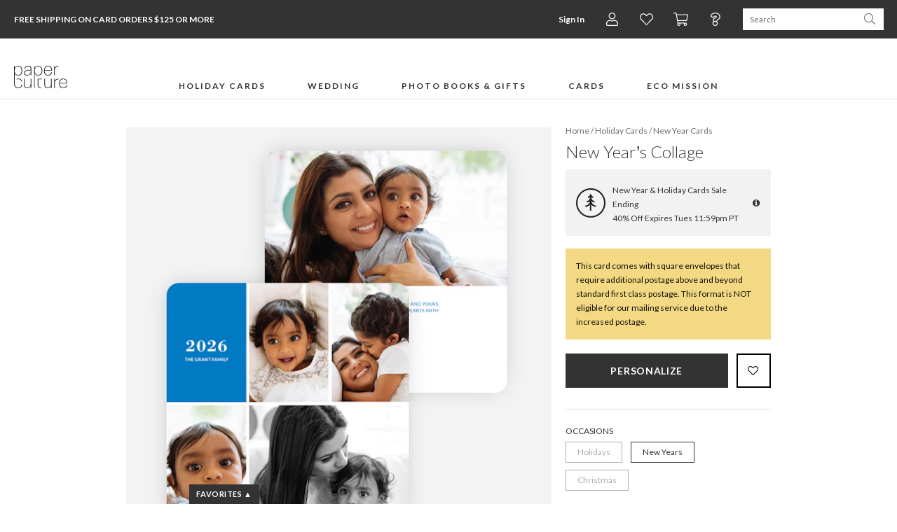

--- FILE ---
content_type: text/html;charset=UTF-8
request_url: https://www.paperculture.com/eco/new-year-card-photo-collage-p-13964.html
body_size: 38139
content:
<!DOCTYPE html>
<html xmlns:fb="http://www.facebook.com/2008/fbml" xmlns:og="http://ogp.me/ns#" lang="en">
<head>
<meta charset="utf-8"/>
<meta name="viewport" content="width=device-width, initial-scale=1.0"/>
<title>New Year’s Card Photo Collage | Paper Culture</title>
<meta name="description" content="Let’s face it, one photo – or even three or four – really isn’t enough to capture the sentiments on your New Year’s cards and that’s where this New Year’s photo collage card comes in."/>
<meta name="keywords" content="photo grid, collage, new year, new years eve party, new year's eve invitations, new years invitations, nyi, new years eve, modern, unique, eco friendly, green"/>
<meta property="og:title" content="New Year’s Card Photo Collage"/>
<meta property="og:type" content="paperculture:card"/>
<meta property="og:image" content="https://www.paperculture.com/static/products/202507281227/new-year-card-photo-collage.AQF2545C-XYYON.PR.651.202507281227.jpg"/>
<meta property="og:url" content="https://www.paperculture.com/eco/new-year-card-photo-collage-p-13962.html"/>
<meta property="og:site_name" content="Paper Culture"/>
<meta property="fb:app_id" content="102872049758214"/>
<link rel="canonical" href="https://www.paperculture.com/eco/new-year-card-photo-collage-p-13962.html"/>
<link rel="alternate" type="application/atom+xml" title="Paper Culture: New Year Cards and Invitations" href="https://www.paperculture.com/eco/products-c-103.xml"/>
<meta http-equiv="Accept-CH" content="DPR, Viewport-Width, Width" />
  <meta name="theme-color" content="#333333" />
    

  <style >@font-face {
  font-family: 'Lato';
  font-style: italic;
  font-weight: 300;
  font-display: swap;
  src: url(/_p/fonts.gstatic.com/l/font?kit=S6u_w4BMUTPHjxsI9w2PGQ3q5d0HtdR59O3hKamKEH0Cc_0gABwrA-uK6R1A0Kyx_jEL62z2Lv_cLvZ6i0l6adft6_QGJqUWZ34vYeppj8ThLalhr2JfgcmhVG48ekKKYUh4PrFmTG6sGwrzJE98VF8&skey=8107d606b7e3d38e&v=v25) format('woff2');
}
@font-face {
  font-family: 'Lato';
  font-style: italic;
  font-weight: 400;
  font-display: swap;
  src: url(/_p/fonts.gstatic.com/l/font?kit=S6u8w4BMUTPHjxswXiWtFCfatv0UzNd88-jiJKaHE3gFdv49HwEoBuyP6hBP3a-0-TQIlhOLLfrbK_V3hER5bNDo6OkZO6YTYHssbOVkjMDlKZVdk2dYhMqsW2M_f0WPYlVnI7JjS2uvFgX-IEg&skey=51512958f8cff7a8&v=v25) format('woff2');
}
@font-face {
  font-family: 'Lato';
  font-style: italic;
  font-weight: 700;
  font-display: swap;
  src: url(/_p/fonts.gstatic.com/l/font?kit=S6u_w4BMUTPHjxsI5wqPGQ3q5d0HtdR59O3hKamKEH0Cc_0gABwrA-uK6R1A0Kyx_jEL62z2Lv_cLvZ6i0l6adft6_QGJqUWZ34vYeppj8ThLalhr2JfgcmhVG48ekKKYUh4PrFmTG6sGwrzJE98VF8&skey=5334e9c0b67702e2&v=v25) format('woff2');
}
@font-face {
  font-family: 'Lato';
  font-style: normal;
  font-weight: 300;
  font-display: swap;
  src: url(/_p/fonts.gstatic.com/l/font?kit=S6u9w4BMUTPHh7USewqFHi_o34YVz9Z78uvjK6eEEn8Edf8iHgIpAe2M6x9O3q6z-DcJ6RKILP3aKPR4hUd4a9Hr6fYYOKcUYXgtY-RnjcbmKKtekmBZh8ujWmA-eESMY0pmILNkSmiuGQT9Jkp4&skey=91f32e07d083dd3a&v=v25) format('woff2');
}
@font-face {
  font-family: 'Lato';
  font-style: normal;
  font-weight: 400;
  font-display: swap;
  src: url(/_p/fonts.gstatic.com/l/font?kit=S6uyw4BMUTPHvxw6WQevLnzIzP8WytF-8ebsJqSBFXoHaOA_HQcuBO6B5BJN26m2-0p2lBGNK_jZJft1hkJ_btL29usbPaARYnUibudjicLaFJdblWVaisSuWWU5fUeRfFdlJbRhSWWhFAD6&skey=2d58b92a99e1c086&v=v25) format('woff2');
}
@font-face {
  font-family: 'Lato';
  font-style: normal;
  font-weight: 700;
  font-display: swap;
  src: url(/_p/fonts.gstatic.com/l/font?kit=S6u9w4BMUTPHh6UVewqFHi_o34YVz9Z78uvjK6eEEn8Edf8iHgIpAe2M6x9O3q6z-DcJ6RKILP3aKPR4hUd4a9Hr6fYYOKcUYXgtY-RnjcbmKKtekmBZh8ujWmA-eESMY0pmILNkSmiuGQT9Jkp4&skey=3480a19627739c0d&v=v25) format('woff2');
}
@font-face {
  font-family: 'Lato';
  font-style: normal;
  font-weight: 900;
  font-display: swap;
  src: url(/_p/fonts.gstatic.com/l/font?kit=S6u9w4BMUTPHh50XewqFHi_o34YVz9Z78uvjK6eEEn8Edf8iHgIpAe2M6x9O3q6z-DcJ6RKILP3aKPR4hUd4a9Hr6fYYOKcUYXgtY-RnjcbmKKtekmBZh8ujWmA-eESMY0pmILNkSmiuGQT9Jkp4&skey=d01acf708cb3b73b&v=v25) format('woff2');
}
@font-face {
  font-family: 'Nanum Myeongjo';
  font-style: normal;
  font-weight: 400;
  font-display: swap;
  src: url(/_p/fonts.gstatic.com/l/font?kit=9Btx3DZF0dXLMZlywRbVRNhxy1LueHI8j8b_xZMPUCGvSnqOPE-Sc0UQ35-KEkhs02CXEeMknrUSq99ihgTUDZYrFl4N7-x-5sW9WzA2Qsj1Wqd0D8161HBjcF2vOF5vH-xGS0NlhGUoAp02B7ptq-r1ttSDjw&skey=c8f5ea5084209dd&v=v31) format('woff2');
}
@font-face {
  font-family: 'Nanum Myeongjo';
  font-style: normal;
  font-weight: 700;
  font-display: swap;
  src: url(/_p/fonts.gstatic.com/l/font?kit=9Bty3DZF0dXLMZlywRbVRNhxy2pXV1Axpfas5YB2UySoT3mDM0KRdkIV3IKVD0tp1GWUHOwpnbAVrtwf-XnXCJEuFVMC4u974cC-Ri8rQc3yX6R5AMB50HRnTGGTPVlqHOFJRkBgg2ArH4IrBL9qrun4udmHiPEmXQ&skey=40a011740daa4120&v=v31) format('woff2');
}
@font-face {
  font-family: 'Open Sans Condensed';
  font-style: normal;
  font-weight: 300;
  font-display: swap;
  src: url(/_p/fonts.gstatic.com/l/font?kit=z7NFdQDnbTkabZAIOl9il_O6KJj73e7Ff1GhPufGQJWQ4lExavxO7a3najsQ8FVBe9NBBmJLyTRECQPhPtYwE07LtU4rRVMK7cI_hwwBK8c-wRe-Cr4ATzSnINbn0onEC6H1HcV57XwYkhuVhXBBGfcBhi7DATVP_sS6gxkX&skey=2f86f64984be1bbf&v=v24) format('woff2');
}
</style>

  <style>
    @font-face {
  font-family: 'fontello';
  src: url('/assets/fontello-06b982386bf73a91cf7bfd8385255e07cc6bfff28f9d57d419ad6f20df7a009f.eot');
  src: url('/assets/fontello-06b982386bf73a91cf7bfd8385255e07cc6bfff28f9d57d419ad6f20df7a009f.eot#iefix') format('embedded-opentype'),
  url('/assets/fontello-0f9b5b6a1ccdda64fa159f6ebc0886beb95ee3adee936744da36d264205c1237.woff2') format('woff2'),
  url('/assets/fontello-4515df80ee319e08b92371810433c265f98c17d6244283900d7378ca8beffde0.woff') format('woff'),
  url('/assets/fontello-4b53edd4b408b1a1e54baf17dff1d61c37599ebe7544ec88da285d92f0f3fb07.ttf') format('truetype'),
  url('/assets/fontello-47c9d0538da651bd2c8c38596dc75e1215a284c4653e0917758693121f8b5121.svg#fontello') format('svg');
  font-weight: normal;
  font-style: normal;
}

  </style>

  <link rel="stylesheet" href="/assets/application-b3afd22cb5e4457fa7b03e36b1d151f14650efb275f7451047918c114678deb9.css" />
  <link rel="apple-touch-icon" href="/static/apple-touch-icon-180x180.png" />
  
<link rel="prefetch" href="/api/v2/items/13964"/>
<script>(()=>{"use strict";var e={63379:(e,t,r)=>{r.d(t,{D:()=>i,l:()=>n});r(64979);const n=e=>btoa(e).replace(/\+/g,"-").replace(/\//g,"_").replace(/=+$/,""),i=e=>{const t=e.replace(/-/g,"+").replace(/_/g,"/");return atob(t)}},12420:(e,t,r)=>{r.d(t,{J:()=>f,T:()=>d});var n=r(63379);r(98992),r(3949);const i=e=>Math.round(Math.min(Math.max(100/e,30),75));var o=r(29646);const a=/(^\/(?:api\/v\d|eco))(\/.*?)(?:\?(.*))?$/,c=window.location.hostname.split(".")[0],s=e=>/\.(jpg|png|svg)$/.test(e.split("?")[0]),u=/\/\/storage\.googleapis\.com(?=\/pc-eng-[a-z]+-storage(-dev)?\/)/,f=e=>{if(e.includes(".imgix.net/"))return e;if(e.startsWith("/alc/"))return`//pc-alc.imgix.net${e}`;if(u.test(e))return e.replace(u,"//paperculture-image.imgix.net");if(e.includes("//storage.googleapis.com/storage.paperculture.com"))return e.replace("//storage.googleapis.com/storage.paperculture.com","//pc-storage.imgix.net");if(e.startsWith("/")){const t=a.exec(e);if(t&&s(e)){const[,e,r,i]=t,o=i?`/q-${(0,n.l)(i)}`:"";return`//paperculture-image.imgix.net/${c}${e}${o}${r}`}return`//paperculture.imgix.net${e}`}throw new Error(`baseSrc cannot be converted to an imgix URL: ${e}`)},l={auto:"format,compress",fit:"max",ch:"Width,DPR"},d=({baseSrc:e,dpr:t,width:r,height:n,fit:a})=>{if("null"==e)return"data:,";const c=Math.round(10*t)/10;return(0,o.LS)(f(e),{...l,q:i(c),...1!=c&&{dpr:c},w:r,...n&&{h:n},...a&&{fit:a}})}},57101:(e,t,r)=>{r(98992),r(81454),window.Promise&&!Promise.allSettled&&(Promise.allSettled=e=>Promise.all(e.map((e=>Promise.resolve(e).then((e=>({status:"fulfilled",value:e}))).catch((e=>({status:"rejected",reason:e})))))))},29646:(e,t,r)=>{r.d(t,{LS:()=>o,_S:()=>n,di:()=>a,lF:()=>i});r(14603),r(47566),r(98721);const n=function(e){const t=/\+/g,r=/([^&=]+)=?([^&]*)/g,n=e=>decodeURIComponent(e.replace(t," ")),i=e||window.location.search.substring(1),o={};let a;while(a=r.exec(i))o[n(a[1])]=n(a[2]);return o},i=()=>n(window.location.hash.substring(1)),o=(e,t)=>{const[r,n]=e.split("?"),i=new URLSearchParams(n);for(const[a,c]of Object.entries(t))i.set(a,String(c));const o=i.toString();return o?`${r}?${o}`:r},a=()=>{const e=document.referrer;if(!e)return!1;try{const t=new URL(e),r=new URL(window.location.href);if(t.hostname===r.hostname)return!1;const n=/^https?:\/\/([-a-zA-Z0-9]+\.)?paperculture\.com/,i=n.test(e);return!i}catch(t){return!1}}},79306:(e,t,r)=>{var n=r(94901),i=r(16823),o=TypeError;e.exports=function(e){if(n(e))return e;throw new o(i(e)+" is not a function")}},73506:(e,t,r)=>{var n=r(13925),i=String,o=TypeError;e.exports=function(e){if(n(e))return e;throw new o("Can't set "+i(e)+" as a prototype")}},97080:(e,t,r)=>{var n=r(94402).has;e.exports=function(e){return n(e),e}},90679:(e,t,r)=>{var n=r(1625),i=TypeError;e.exports=function(e,t){if(n(t,e))return e;throw new i("Incorrect invocation")}},28551:(e,t,r)=>{var n=r(20034),i=String,o=TypeError;e.exports=function(e){if(n(e))return e;throw new o(i(e)+" is not an object")}},19617:(e,t,r)=>{var n=r(25397),i=r(35610),o=r(26198),a=function(e){return function(t,r,a){var c,s=n(t),u=o(s),f=i(a,u);if(e&&r!==r){while(u>f)if(c=s[f++],c!==c)return!0}else for(;u>f;f++)if((e||f in s)&&s[f]===r)return e||f||0;return!e&&-1}};e.exports={includes:a(!0),indexOf:a(!1)}},96319:(e,t,r)=>{var n=r(28551),i=r(9539);e.exports=function(e,t,r,o){try{return o?t(n(r)[0],r[1]):t(r)}catch(a){i(e,"throw",a)}}},44576:(e,t,r)=>{var n=r(79504),i=n({}.toString),o=n("".slice);e.exports=function(e){return o(i(e),8,-1)}},36955:(e,t,r)=>{var n=r(92140),i=r(94901),o=r(44576),a=r(78227),c=a("toStringTag"),s=Object,u="Arguments"===o(function(){return arguments}()),f=function(e,t){try{return e[t]}catch(r){}};e.exports=n?o:function(e){var t,r,n;return void 0===e?"Undefined":null===e?"Null":"string"==typeof(r=f(t=s(e),c))?r:u?o(t):"Object"===(n=o(t))&&i(t.callee)?"Arguments":n}},77740:(e,t,r)=>{var n=r(39297),i=r(35031),o=r(77347),a=r(24913);e.exports=function(e,t,r){for(var c=i(t),s=a.f,u=o.f,f=0;f<c.length;f++){var l=c[f];n(e,l)||r&&n(r,l)||s(e,l,u(t,l))}}},12211:(e,t,r)=>{var n=r(79039);e.exports=!n((function(){function e(){}return e.prototype.constructor=null,Object.getPrototypeOf(new e)!==e.prototype}))},62529:e=>{e.exports=function(e,t){return{value:e,done:t}}},66699:(e,t,r)=>{var n=r(43724),i=r(24913),o=r(6980);e.exports=n?function(e,t,r){return i.f(e,t,o(1,r))}:function(e,t,r){return e[t]=r,e}},6980:e=>{e.exports=function(e,t){return{enumerable:!(1&e),configurable:!(2&e),writable:!(4&e),value:t}}},97040:(e,t,r)=>{var n=r(56969),i=r(24913),o=r(6980);e.exports=function(e,t,r){var a=n(t);a in e?i.f(e,a,o(0,r)):e[a]=r}},62106:(e,t,r)=>{var n=r(50283),i=r(24913);e.exports=function(e,t,r){return r.get&&n(r.get,t,{getter:!0}),r.set&&n(r.set,t,{setter:!0}),i.f(e,t,r)}},36840:(e,t,r)=>{var n=r(94901),i=r(24913),o=r(50283),a=r(39433);e.exports=function(e,t,r,c){c||(c={});var s=c.enumerable,u=void 0!==c.name?c.name:t;if(n(r)&&o(r,u,c),c.global)s?e[t]=r:a(t,r);else{try{c.unsafe?e[t]&&(s=!0):delete e[t]}catch(f){}s?e[t]=r:i.f(e,t,{value:r,enumerable:!1,configurable:!c.nonConfigurable,writable:!c.nonWritable})}return e}},56279:(e,t,r)=>{var n=r(36840);e.exports=function(e,t,r){for(var i in t)n(e,i,t[i],r);return e}},39433:(e,t,r)=>{var n=r(24475),i=Object.defineProperty;e.exports=function(e,t){try{i(n,e,{value:t,configurable:!0,writable:!0})}catch(r){n[e]=t}return t}},43724:(e,t,r)=>{var n=r(79039);e.exports=!n((function(){return 7!==Object.defineProperty({},1,{get:function(){return 7}})[1]}))},4055:(e,t,r)=>{var n=r(24475),i=r(20034),o=n.document,a=i(o)&&i(o.createElement);e.exports=function(e){return a?o.createElement(e):{}}},55002:e=>{e.exports={IndexSizeError:{s:"INDEX_SIZE_ERR",c:1,m:1},DOMStringSizeError:{s:"DOMSTRING_SIZE_ERR",c:2,m:0},HierarchyRequestError:{s:"HIERARCHY_REQUEST_ERR",c:3,m:1},WrongDocumentError:{s:"WRONG_DOCUMENT_ERR",c:4,m:1},InvalidCharacterError:{s:"INVALID_CHARACTER_ERR",c:5,m:1},NoDataAllowedError:{s:"NO_DATA_ALLOWED_ERR",c:6,m:0},NoModificationAllowedError:{s:"NO_MODIFICATION_ALLOWED_ERR",c:7,m:1},NotFoundError:{s:"NOT_FOUND_ERR",c:8,m:1},NotSupportedError:{s:"NOT_SUPPORTED_ERR",c:9,m:1},InUseAttributeError:{s:"INUSE_ATTRIBUTE_ERR",c:10,m:1},InvalidStateError:{s:"INVALID_STATE_ERR",c:11,m:1},SyntaxError:{s:"SYNTAX_ERR",c:12,m:1},InvalidModificationError:{s:"INVALID_MODIFICATION_ERR",c:13,m:1},NamespaceError:{s:"NAMESPACE_ERR",c:14,m:1},InvalidAccessError:{s:"INVALID_ACCESS_ERR",c:15,m:1},ValidationError:{s:"VALIDATION_ERR",c:16,m:0},TypeMismatchError:{s:"TYPE_MISMATCH_ERR",c:17,m:1},SecurityError:{s:"SECURITY_ERR",c:18,m:1},NetworkError:{s:"NETWORK_ERR",c:19,m:1},AbortError:{s:"ABORT_ERR",c:20,m:1},URLMismatchError:{s:"URL_MISMATCH_ERR",c:21,m:1},QuotaExceededError:{s:"QUOTA_EXCEEDED_ERR",c:22,m:1},TimeoutError:{s:"TIMEOUT_ERR",c:23,m:1},InvalidNodeTypeError:{s:"INVALID_NODE_TYPE_ERR",c:24,m:1},DataCloneError:{s:"DATA_CLONE_ERR",c:25,m:1}}},79392:e=>{e.exports="undefined"!=typeof navigator&&String(navigator.userAgent)||""},77388:(e,t,r)=>{var n,i,o=r(24475),a=r(79392),c=o.process,s=o.Deno,u=c&&c.versions||s&&s.version,f=u&&u.v8;f&&(n=f.split("."),i=n[0]>0&&n[0]<4?1:+(n[0]+n[1])),!i&&a&&(n=a.match(/Edge\/(\d+)/),(!n||n[1]>=74)&&(n=a.match(/Chrome\/(\d+)/),n&&(i=+n[1]))),e.exports=i},88727:e=>{e.exports=["constructor","hasOwnProperty","isPrototypeOf","propertyIsEnumerable","toLocaleString","toString","valueOf"]},16193:(e,t,r)=>{var n=r(79504),i=Error,o=n("".replace),a=function(e){return String(new i(e).stack)}("zxcasd"),c=/\n\s*at [^:]*:[^\n]*/,s=c.test(a);e.exports=function(e,t){if(s&&"string"==typeof e&&!i.prepareStackTrace)while(t--)e=o(e,c,"");return e}},46518:(e,t,r)=>{var n=r(24475),i=r(77347).f,o=r(66699),a=r(36840),c=r(39433),s=r(77740),u=r(92796);e.exports=function(e,t){var r,f,l,d,p,h,b=e.target,g=e.global,v=e.stat;if(f=g?n:v?n[b]||c(b,{}):(n[b]||{}).prototype,f)for(l in t){if(p=t[l],e.dontCallGetSet?(h=i(f,l),d=h&&h.value):d=f[l],r=u(g?l:b+(v?".":"#")+l,e.forced),!r&&void 0!==d){if(typeof p==typeof d)continue;s(p,d)}(e.sham||d&&d.sham)&&o(p,"sham",!0),a(f,l,p,e)}}},79039:e=>{e.exports=function(e){try{return!!e()}catch(t){return!0}}},76080:(e,t,r)=>{var n=r(27476),i=r(79306),o=r(40616),a=n(n.bind);e.exports=function(e,t){return i(e),void 0===t?e:o?a(e,t):function(){return e.apply(t,arguments)}}},40616:(e,t,r)=>{var n=r(79039);e.exports=!n((function(){var e=function(){}.bind();return"function"!=typeof e||e.hasOwnProperty("prototype")}))},69565:(e,t,r)=>{var n=r(40616),i=Function.prototype.call;e.exports=n?i.bind(i):function(){return i.apply(i,arguments)}},10350:(e,t,r)=>{var n=r(43724),i=r(39297),o=Function.prototype,a=n&&Object.getOwnPropertyDescriptor,c=i(o,"name"),s=c&&"something"===function(){}.name,u=c&&(!n||n&&a(o,"name").configurable);e.exports={EXISTS:c,PROPER:s,CONFIGURABLE:u}},46706:(e,t,r)=>{var n=r(79504),i=r(79306);e.exports=function(e,t,r){try{return n(i(Object.getOwnPropertyDescriptor(e,t)[r]))}catch(o){}}},27476:(e,t,r)=>{var n=r(44576),i=r(79504);e.exports=function(e){if("Function"===n(e))return i(e)}},79504:(e,t,r)=>{var n=r(40616),i=Function.prototype,o=i.call,a=n&&i.bind.bind(o,o);e.exports=n?a:function(e){return function(){return o.apply(e,arguments)}}},97751:(e,t,r)=>{var n=r(24475),i=r(94901),o=function(e){return i(e)?e:void 0};e.exports=function(e,t){return arguments.length<2?o(n[e]):n[e]&&n[e][t]}},1767:e=>{e.exports=function(e){return{iterator:e,next:e.next,done:!1}}},50851:(e,t,r)=>{var n=r(36955),i=r(55966),o=r(64117),a=r(26269),c=r(78227),s=c("iterator");e.exports=function(e){if(!o(e))return i(e,s)||i(e,"@@iterator")||a[n(e)]}},70081:(e,t,r)=>{var n=r(69565),i=r(79306),o=r(28551),a=r(16823),c=r(50851),s=TypeError;e.exports=function(e,t){var r=arguments.length<2?c(e):t;if(i(r))return o(n(r,e));throw new s(a(e)+" is not iterable")}},55966:(e,t,r)=>{var n=r(79306),i=r(64117);e.exports=function(e,t){var r=e[t];return i(r)?void 0:n(r)}},83789:(e,t,r)=>{var n=r(79306),i=r(28551),o=r(69565),a=r(91291),c=r(1767),s="Invalid size",u=RangeError,f=TypeError,l=Math.max,d=function(e,t){this.set=e,this.size=l(t,0),this.has=n(e.has),this.keys=n(e.keys)};d.prototype={getIterator:function(){return c(i(o(this.keys,this.set)))},includes:function(e){return o(this.has,this.set,e)}},e.exports=function(e){i(e);var t=+e.size;if(t!==t)throw new f(s);var r=a(t);if(r<0)throw new u(s);return new d(e,r)}},24475:function(e,t,r){var n=function(e){return e&&e.Math===Math&&e};e.exports=n("object"==typeof globalThis&&globalThis)||n("object"==typeof window&&window)||n("object"==typeof self&&self)||n("object"==typeof r.g&&r.g)||n("object"==typeof this&&this)||function(){return this}()||Function("return this")()},39297:(e,t,r)=>{var n=r(79504),i=r(48981),o=n({}.hasOwnProperty);e.exports=Object.hasOwn||function(e,t){return o(i(e),t)}},30421:e=>{e.exports={}},20397:(e,t,r)=>{var n=r(97751);e.exports=n("document","documentElement")},35917:(e,t,r)=>{var n=r(43724),i=r(79039),o=r(4055);e.exports=!n&&!i((function(){return 7!==Object.defineProperty(o("div"),"a",{get:function(){return 7}}).a}))},47055:(e,t,r)=>{var n=r(79504),i=r(79039),o=r(44576),a=Object,c=n("".split);e.exports=i((function(){return!a("z").propertyIsEnumerable(0)}))?function(e){return"String"===o(e)?c(e,""):a(e)}:a},23167:(e,t,r)=>{var n=r(94901),i=r(20034),o=r(52967);e.exports=function(e,t,r){var a,c;return o&&n(a=t.constructor)&&a!==r&&i(c=a.prototype)&&c!==r.prototype&&o(e,c),e}},33706:(e,t,r)=>{var n=r(79504),i=r(94901),o=r(77629),a=n(Function.toString);i(o.inspectSource)||(o.inspectSource=function(e){return a(e)}),e.exports=o.inspectSource},91181:(e,t,r)=>{var n,i,o,a=r(58622),c=r(24475),s=r(20034),u=r(66699),f=r(39297),l=r(77629),d=r(66119),p=r(30421),h="Object already initialized",b=c.TypeError,g=c.WeakMap,v=function(e){return o(e)?i(e):n(e,{})},m=function(e){return function(t){var r;if(!s(t)||(r=i(t)).type!==e)throw new b("Incompatible receiver, "+e+" required");return r}};if(a||l.state){var y=l.state||(l.state=new g);y.get=y.get,y.has=y.has,y.set=y.set,n=function(e,t){if(y.has(e))throw new b(h);return t.facade=e,y.set(e,t),t},i=function(e){return y.get(e)||{}},o=function(e){return y.has(e)}}else{var w=d("state");p[w]=!0,n=function(e,t){if(f(e,w))throw new b(h);return t.facade=e,u(e,w,t),t},i=function(e){return f(e,w)?e[w]:{}},o=function(e){return f(e,w)}}e.exports={set:n,get:i,has:o,enforce:v,getterFor:m}},44209:(e,t,r)=>{var n=r(78227),i=r(26269),o=n("iterator"),a=Array.prototype;e.exports=function(e){return void 0!==e&&(i.Array===e||a[o]===e)}},94901:e=>{var t="object"==typeof document&&document.all;e.exports="undefined"==typeof t&&void 0!==t?function(e){return"function"==typeof e||e===t}:function(e){return"function"==typeof e}},92796:(e,t,r)=>{var n=r(79039),i=r(94901),o=/#|\.prototype\./,a=function(e,t){var r=s[c(e)];return r===f||r!==u&&(i(t)?n(t):!!t)},c=a.normalize=function(e){return String(e).replace(o,".").toLowerCase()},s=a.data={},u=a.NATIVE="N",f=a.POLYFILL="P";e.exports=a},64117:e=>{e.exports=function(e){return null===e||void 0===e}},20034:(e,t,r)=>{var n=r(94901);e.exports=function(e){return"object"==typeof e?null!==e:n(e)}},13925:(e,t,r)=>{var n=r(20034);e.exports=function(e){return n(e)||null===e}},96395:e=>{e.exports=!1},10757:(e,t,r)=>{var n=r(97751),i=r(94901),o=r(1625),a=r(7040),c=Object;e.exports=a?function(e){return"symbol"==typeof e}:function(e){var t=n("Symbol");return i(t)&&o(t.prototype,c(e))}},40507:(e,t,r)=>{var n=r(69565);e.exports=function(e,t,r){var i,o,a=r?e:e.iterator,c=e.next;while(!(i=n(c,a)).done)if(o=t(i.value),void 0!==o)return o}},72652:(e,t,r)=>{var n=r(76080),i=r(69565),o=r(28551),a=r(16823),c=r(44209),s=r(26198),u=r(1625),f=r(70081),l=r(50851),d=r(9539),p=TypeError,h=function(e,t){this.stopped=e,this.result=t},b=h.prototype;e.exports=function(e,t,r){var g,v,m,y,w,S,x,E=r&&r.that,O=!(!r||!r.AS_ENTRIES),A=!(!r||!r.IS_RECORD),R=!(!r||!r.IS_ITERATOR),I=!(!r||!r.INTERRUPTED),_=n(t,E),T=function(e){return g&&d(g,"normal",e),new h(!0,e)},j=function(e){return O?(o(e),I?_(e[0],e[1],T):_(e[0],e[1])):I?_(e,T):_(e)};if(A)g=e.iterator;else if(R)g=e;else{if(v=l(e),!v)throw new p(a(e)+" is not iterable");if(c(v)){for(m=0,y=s(e);y>m;m++)if(w=j(e[m]),w&&u(b,w))return w;return new h(!1)}g=f(e,v)}S=A?e.next:g.next;while(!(x=i(S,g)).done){try{w=j(x.value)}catch(C){d(g,"throw",C)}if("object"==typeof w&&w&&u(b,w))return w}return new h(!1)}},9539:(e,t,r)=>{var n=r(69565),i=r(28551),o=r(55966);e.exports=function(e,t,r){var a,c;i(e);try{if(a=o(e,"return"),!a){if("throw"===t)throw r;return r}a=n(a,e)}catch(s){c=!0,a=s}if("throw"===t)throw r;if(c)throw a;return i(a),r}},19462:(e,t,r)=>{var n=r(69565),i=r(2360),o=r(66699),a=r(56279),c=r(78227),s=r(91181),u=r(55966),f=r(57657).IteratorPrototype,l=r(62529),d=r(9539),p=c("toStringTag"),h="IteratorHelper",b="WrapForValidIterator",g=s.set,v=function(e){var t=s.getterFor(e?b:h);return a(i(f),{next:function(){var r=t(this);if(e)return r.nextHandler();try{var n=r.done?void 0:r.nextHandler();return l(n,r.done)}catch(i){throw r.done=!0,i}},return:function(){var r=t(this),i=r.iterator;if(r.done=!0,e){var o=u(i,"return");return o?n(o,i):l(void 0,!0)}if(r.inner)try{d(r.inner.iterator,"normal")}catch(a){return d(i,"throw",a)}return d(i,"normal"),l(void 0,!0)}})},m=v(!0),y=v(!1);o(y,p,"Iterator Helper"),e.exports=function(e,t){var r=function(r,n){n?(n.iterator=r.iterator,n.next=r.next):n=r,n.type=t?b:h,n.nextHandler=e,n.counter=0,n.done=!1,g(this,n)};return r.prototype=t?m:y,r}},20713:(e,t,r)=>{var n=r(69565),i=r(79306),o=r(28551),a=r(1767),c=r(19462),s=r(96319),u=c((function(){var e=this.iterator,t=o(n(this.next,e)),r=this.done=!!t.done;if(!r)return s(e,this.mapper,[t.value,this.counter++],!0)}));e.exports=function(e){return o(this),i(e),new u(a(this),{mapper:e})}},57657:(e,t,r)=>{var n,i,o,a=r(79039),c=r(94901),s=r(20034),u=r(2360),f=r(42787),l=r(36840),d=r(78227),p=r(96395),h=d("iterator"),b=!1;[].keys&&(o=[].keys(),"next"in o?(i=f(f(o)),i!==Object.prototype&&(n=i)):b=!0);var g=!s(n)||a((function(){var e={};return n[h].call(e)!==e}));g?n={}:p&&(n=u(n)),c(n[h])||l(n,h,(function(){return this})),e.exports={IteratorPrototype:n,BUGGY_SAFARI_ITERATORS:b}},26269:e=>{e.exports={}},26198:(e,t,r)=>{var n=r(18014);e.exports=function(e){return n(e.length)}},50283:(e,t,r)=>{var n=r(79504),i=r(79039),o=r(94901),a=r(39297),c=r(43724),s=r(10350).CONFIGURABLE,u=r(33706),f=r(91181),l=f.enforce,d=f.get,p=String,h=Object.defineProperty,b=n("".slice),g=n("".replace),v=n([].join),m=c&&!i((function(){return 8!==h((function(){}),"length",{value:8}).length})),y=String(String).split("String"),w=e.exports=function(e,t,r){"Symbol("===b(p(t),0,7)&&(t="["+g(p(t),/^Symbol\(([^)]*)\)/,"$1")+"]"),r&&r.getter&&(t="get "+t),r&&r.setter&&(t="set "+t),(!a(e,"name")||s&&e.name!==t)&&(c?h(e,"name",{value:t,configurable:!0}):e.name=t),m&&r&&a(r,"arity")&&e.length!==r.arity&&h(e,"length",{value:r.arity});try{r&&a(r,"constructor")&&r.constructor?c&&h(e,"prototype",{writable:!1}):e.prototype&&(e.prototype=void 0)}catch(i){}var n=l(e);return a(n,"source")||(n.source=v(y,"string"==typeof t?t:"")),e};Function.prototype.toString=w((function(){return o(this)&&d(this).source||u(this)}),"toString")},80741:e=>{var t=Math.ceil,r=Math.floor;e.exports=Math.trunc||function(e){var n=+e;return(n>0?r:t)(n)}},32603:(e,t,r)=>{var n=r(655);e.exports=function(e,t){return void 0===e?arguments.length<2?"":t:n(e)}},2360:(e,t,r)=>{var n,i=r(28551),o=r(96801),a=r(88727),c=r(30421),s=r(20397),u=r(4055),f=r(66119),l=">",d="<",p="prototype",h="script",b=f("IE_PROTO"),g=function(){},v=function(e){return d+h+l+e+d+"/"+h+l},m=function(e){e.write(v("")),e.close();var t=e.parentWindow.Object;return e=null,t},y=function(){var e,t=u("iframe"),r="java"+h+":";return t.style.display="none",s.appendChild(t),t.src=String(r),e=t.contentWindow.document,e.open(),e.write(v("document.F=Object")),e.close(),e.F},w=function(){try{n=new ActiveXObject("htmlfile")}catch(t){}w="undefined"!=typeof document?document.domain&&n?m(n):y():m(n);var e=a.length;while(e--)delete w[p][a[e]];return w()};c[b]=!0,e.exports=Object.create||function(e,t){var r;return null!==e?(g[p]=i(e),r=new g,g[p]=null,r[b]=e):r=w(),void 0===t?r:o.f(r,t)}},96801:(e,t,r)=>{var n=r(43724),i=r(48686),o=r(24913),a=r(28551),c=r(25397),s=r(71072);t.f=n&&!i?Object.defineProperties:function(e,t){a(e);var r,n=c(t),i=s(t),u=i.length,f=0;while(u>f)o.f(e,r=i[f++],n[r]);return e}},24913:(e,t,r)=>{var n=r(43724),i=r(35917),o=r(48686),a=r(28551),c=r(56969),s=TypeError,u=Object.defineProperty,f=Object.getOwnPropertyDescriptor,l="enumerable",d="configurable",p="writable";t.f=n?o?function(e,t,r){if(a(e),t=c(t),a(r),"function"===typeof e&&"prototype"===t&&"value"in r&&p in r&&!r[p]){var n=f(e,t);n&&n[p]&&(e[t]=r.value,r={configurable:d in r?r[d]:n[d],enumerable:l in r?r[l]:n[l],writable:!1})}return u(e,t,r)}:u:function(e,t,r){if(a(e),t=c(t),a(r),i)try{return u(e,t,r)}catch(n){}if("get"in r||"set"in r)throw new s("Accessors not supported");return"value"in r&&(e[t]=r.value),e}},77347:(e,t,r)=>{var n=r(43724),i=r(69565),o=r(48773),a=r(6980),c=r(25397),s=r(56969),u=r(39297),f=r(35917),l=Object.getOwnPropertyDescriptor;t.f=n?l:function(e,t){if(e=c(e),t=s(t),f)try{return l(e,t)}catch(r){}if(u(e,t))return a(!i(o.f,e,t),e[t])}},38480:(e,t,r)=>{var n=r(61828),i=r(88727),o=i.concat("length","prototype");t.f=Object.getOwnPropertyNames||function(e){return n(e,o)}},33717:(e,t)=>{t.f=Object.getOwnPropertySymbols},42787:(e,t,r)=>{var n=r(39297),i=r(94901),o=r(48981),a=r(66119),c=r(12211),s=a("IE_PROTO"),u=Object,f=u.prototype;e.exports=c?u.getPrototypeOf:function(e){var t=o(e);if(n(t,s))return t[s];var r=t.constructor;return i(r)&&t instanceof r?r.prototype:t instanceof u?f:null}},1625:(e,t,r)=>{var n=r(79504);e.exports=n({}.isPrototypeOf)},61828:(e,t,r)=>{var n=r(79504),i=r(39297),o=r(25397),a=r(19617).indexOf,c=r(30421),s=n([].push);e.exports=function(e,t){var r,n=o(e),u=0,f=[];for(r in n)!i(c,r)&&i(n,r)&&s(f,r);while(t.length>u)i(n,r=t[u++])&&(~a(f,r)||s(f,r));return f}},71072:(e,t,r)=>{var n=r(61828),i=r(88727);e.exports=Object.keys||function(e){return n(e,i)}},48773:(e,t)=>{var r={}.propertyIsEnumerable,n=Object.getOwnPropertyDescriptor,i=n&&!r.call({1:2},1);t.f=i?function(e){var t=n(this,e);return!!t&&t.enumerable}:r},52967:(e,t,r)=>{var n=r(46706),i=r(28551),o=r(73506);e.exports=Object.setPrototypeOf||("__proto__"in{}?function(){var e,t=!1,r={};try{e=n(Object.prototype,"__proto__","set"),e(r,[]),t=r instanceof Array}catch(a){}return function(r,n){return i(r),o(n),t?e(r,n):r.__proto__=n,r}}():void 0)},84270:(e,t,r)=>{var n=r(69565),i=r(94901),o=r(20034),a=TypeError;e.exports=function(e,t){var r,c;if("string"===t&&i(r=e.toString)&&!o(c=n(r,e)))return c;if(i(r=e.valueOf)&&!o(c=n(r,e)))return c;if("string"!==t&&i(r=e.toString)&&!o(c=n(r,e)))return c;throw new a("Can't convert object to primitive value")}},35031:(e,t,r)=>{var n=r(97751),i=r(79504),o=r(38480),a=r(33717),c=r(28551),s=i([].concat);e.exports=n("Reflect","ownKeys")||function(e){var t=o.f(c(e)),r=a.f;return r?s(t,r(e)):t}},67750:(e,t,r)=>{var n=r(64117),i=TypeError;e.exports=function(e){if(n(e))throw new i("Can't call method on "+e);return e}},89286:(e,t,r)=>{var n=r(94402),i=r(38469),o=n.Set,a=n.add;e.exports=function(e){var t=new o;return i(e,(function(e){a(t,e)})),t}},83440:(e,t,r)=>{var n=r(97080),i=r(94402),o=r(89286),a=r(25170),c=r(83789),s=r(38469),u=r(40507),f=i.has,l=i.remove;e.exports=function(e){var t=n(this),r=c(e),i=o(t);return a(t)<=r.size?s(t,(function(e){r.includes(e)&&l(i,e)})):u(r.getIterator(),(function(e){f(t,e)&&l(i,e)})),i}},94402:(e,t,r)=>{var n=r(79504),i=Set.prototype;e.exports={Set,add:n(i.add),has:n(i.has),remove:n(i["delete"]),proto:i}},68750:(e,t,r)=>{var n=r(97080),i=r(94402),o=r(25170),a=r(83789),c=r(38469),s=r(40507),u=i.Set,f=i.add,l=i.has;e.exports=function(e){var t=n(this),r=a(e),i=new u;return o(t)>r.size?s(r.getIterator(),(function(e){l(t,e)&&f(i,e)})):c(t,(function(e){r.includes(e)&&f(i,e)})),i}},64449:(e,t,r)=>{var n=r(97080),i=r(94402).has,o=r(25170),a=r(83789),c=r(38469),s=r(40507),u=r(9539);e.exports=function(e){var t=n(this),r=a(e);if(o(t)<=r.size)return!1!==c(t,(function(e){if(r.includes(e))return!1}),!0);var f=r.getIterator();return!1!==s(f,(function(e){if(i(t,e))return u(f,"normal",!1)}))}},53838:(e,t,r)=>{var n=r(97080),i=r(25170),o=r(38469),a=r(83789);e.exports=function(e){var t=n(this),r=a(e);return!(i(t)>r.size)&&!1!==o(t,(function(e){if(!r.includes(e))return!1}),!0)}},28527:(e,t,r)=>{var n=r(97080),i=r(94402).has,o=r(25170),a=r(83789),c=r(40507),s=r(9539);e.exports=function(e){var t=n(this),r=a(e);if(o(t)<r.size)return!1;var u=r.getIterator();return!1!==c(u,(function(e){if(!i(t,e))return s(u,"normal",!1)}))}},38469:(e,t,r)=>{var n=r(79504),i=r(40507),o=r(94402),a=o.Set,c=o.proto,s=n(c.forEach),u=n(c.keys),f=u(new a).next;e.exports=function(e,t,r){return r?i({iterator:u(e),next:f},t):s(e,t)}},84916:(e,t,r)=>{var n=r(97751),i=function(e){return{size:e,has:function(){return!1},keys:function(){return{next:function(){return{done:!0}}}}}};e.exports=function(e){var t=n("Set");try{(new t)[e](i(0));try{return(new t)[e](i(-1)),!1}catch(r){return!0}}catch(o){return!1}}},25170:(e,t,r)=>{var n=r(46706),i=r(94402);e.exports=n(i.proto,"size","get")||function(e){return e.size}},83650:(e,t,r)=>{var n=r(97080),i=r(94402),o=r(89286),a=r(83789),c=r(40507),s=i.add,u=i.has,f=i.remove;e.exports=function(e){var t=n(this),r=a(e).getIterator(),i=o(t);return c(r,(function(e){u(t,e)?f(i,e):s(i,e)})),i}},44204:(e,t,r)=>{var n=r(97080),i=r(94402).add,o=r(89286),a=r(83789),c=r(40507);e.exports=function(e){var t=n(this),r=a(e).getIterator(),s=o(t);return c(r,(function(e){i(s,e)})),s}},66119:(e,t,r)=>{var n=r(25745),i=r(33392),o=n("keys");e.exports=function(e){return o[e]||(o[e]=i(e))}},77629:(e,t,r)=>{var n=r(24475),i=r(39433),o="__core-js_shared__",a=n[o]||i(o,{});e.exports=a},25745:(e,t,r)=>{var n=r(96395),i=r(77629);(e.exports=function(e,t){return i[e]||(i[e]=void 0!==t?t:{})})("versions",[]).push({version:"3.35.0",mode:n?"pure":"global",copyright:"© 2014-2023 Denis Pushkarev (zloirock.ru)",license:"https://github.com/zloirock/core-js/blob/v3.35.0/LICENSE",source:"https://github.com/zloirock/core-js"})},4495:(e,t,r)=>{var n=r(77388),i=r(79039),o=r(24475),a=o.String;e.exports=!!Object.getOwnPropertySymbols&&!i((function(){var e=Symbol("symbol detection");return!a(e)||!(Object(e)instanceof Symbol)||!Symbol.sham&&n&&n<41}))},35610:(e,t,r)=>{var n=r(91291),i=Math.max,o=Math.min;e.exports=function(e,t){var r=n(e);return r<0?i(r+t,0):o(r,t)}},25397:(e,t,r)=>{var n=r(47055),i=r(67750);e.exports=function(e){return n(i(e))}},91291:(e,t,r)=>{var n=r(80741);e.exports=function(e){var t=+e;return t!==t||0===t?0:n(t)}},18014:(e,t,r)=>{var n=r(91291),i=Math.min;e.exports=function(e){return e>0?i(n(e),9007199254740991):0}},48981:(e,t,r)=>{var n=r(67750),i=Object;e.exports=function(e){return i(n(e))}},72777:(e,t,r)=>{var n=r(69565),i=r(20034),o=r(10757),a=r(55966),c=r(84270),s=r(78227),u=TypeError,f=s("toPrimitive");e.exports=function(e,t){if(!i(e)||o(e))return e;var r,s=a(e,f);if(s){if(void 0===t&&(t="default"),r=n(s,e,t),!i(r)||o(r))return r;throw new u("Can't convert object to primitive value")}return void 0===t&&(t="number"),c(e,t)}},56969:(e,t,r)=>{var n=r(72777),i=r(10757);e.exports=function(e){var t=n(e,"string");return i(t)?t:t+""}},92140:(e,t,r)=>{var n=r(78227),i=n("toStringTag"),o={};o[i]="z",e.exports="[object z]"===String(o)},655:(e,t,r)=>{var n=r(36955),i=String;e.exports=function(e){if("Symbol"===n(e))throw new TypeError("Cannot convert a Symbol value to a string");return i(e)}},16823:e=>{var t=String;e.exports=function(e){try{return t(e)}catch(r){return"Object"}}},33392:(e,t,r)=>{var n=r(79504),i=0,o=Math.random(),a=n(1..toString);e.exports=function(e){return"Symbol("+(void 0===e?"":e)+")_"+a(++i+o,36)}},7040:(e,t,r)=>{var n=r(4495);e.exports=n&&!Symbol.sham&&"symbol"==typeof Symbol.iterator},48686:(e,t,r)=>{var n=r(43724),i=r(79039);e.exports=n&&i((function(){return 42!==Object.defineProperty((function(){}),"prototype",{value:42,writable:!1}).prototype}))},22812:e=>{var t=TypeError;e.exports=function(e,r){if(e<r)throw new t("Not enough arguments");return e}},58622:(e,t,r)=>{var n=r(24475),i=r(94901),o=n.WeakMap;e.exports=i(o)&&/native code/.test(String(o))},78227:(e,t,r)=>{var n=r(24475),i=r(25745),o=r(39297),a=r(33392),c=r(4495),s=r(7040),u=n.Symbol,f=i("wks"),l=s?u["for"]||u:u&&u.withoutSetter||a;e.exports=function(e){return o(f,e)||(f[e]=c&&o(u,e)?u[e]:l("Symbol."+e)),f[e]}},98992:(e,t,r)=>{var n=r(46518),i=r(24475),o=r(90679),a=r(28551),c=r(94901),s=r(42787),u=r(62106),f=r(97040),l=r(79039),d=r(39297),p=r(78227),h=r(57657).IteratorPrototype,b=r(43724),g=r(96395),v="constructor",m="Iterator",y=p("toStringTag"),w=TypeError,S=i[m],x=g||!c(S)||S.prototype!==h||!l((function(){S({})})),E=function(){if(o(this,h),s(this)===h)throw new w("Abstract class Iterator not directly constructable")},O=function(e,t){b?u(h,e,{configurable:!0,get:function(){return t},set:function(t){if(a(this),this===h)throw new w("You can't redefine this property");d(this,e)?this[e]=t:f(this,e,t)}}):h[e]=t};d(h,y)||O(y,m),!x&&d(h,v)&&h[v]!==Object||O(v,E),E.prototype=h,n({global:!0,constructor:!0,forced:x},{Iterator:E})},54520:(e,t,r)=>{var n=r(46518),i=r(69565),o=r(79306),a=r(28551),c=r(1767),s=r(19462),u=r(96319),f=r(96395),l=s((function(){var e,t,r,n=this.iterator,o=this.predicate,c=this.next;while(1){if(e=a(i(c,n)),t=this.done=!!e.done,t)return;if(r=e.value,u(n,o,[r,this.counter++],!0))return r}}));n({target:"Iterator",proto:!0,real:!0,forced:f},{filter:function(e){return a(this),o(e),new l(c(this),{predicate:e})}})},3949:(e,t,r)=>{var n=r(46518),i=r(72652),o=r(79306),a=r(28551),c=r(1767);n({target:"Iterator",proto:!0,real:!0},{forEach:function(e){a(this),o(e);var t=c(this),r=0;i(t,(function(t){e(t,r++)}),{IS_RECORD:!0})}})},81454:(e,t,r)=>{var n=r(46518),i=r(20713),o=r(96395);n({target:"Iterator",proto:!0,real:!0,forced:o},{map:i})},8872:(e,t,r)=>{var n=r(46518),i=r(72652),o=r(79306),a=r(28551),c=r(1767),s=TypeError;n({target:"Iterator",proto:!0,real:!0},{reduce:function(e){a(this),o(e);var t=c(this),r=arguments.length<2,n=r?void 0:arguments[1],u=0;if(i(t,(function(t){r?(r=!1,n=t):n=e(n,t,u),u++}),{IS_RECORD:!0}),r)throw new s("Reduce of empty iterator with no initial value");return n}})},37550:(e,t,r)=>{var n=r(46518),i=r(72652),o=r(79306),a=r(28551),c=r(1767);n({target:"Iterator",proto:!0,real:!0},{some:function(e){a(this),o(e);var t=c(this),r=0;return i(t,(function(t,n){if(e(t,r++))return n()}),{IS_RECORD:!0,INTERRUPTED:!0}).stopped}})},43375:(e,t,r)=>{var n=r(46518),i=r(83440),o=r(84916);n({target:"Set",proto:!0,real:!0,forced:!o("difference")},{difference:i})},39225:(e,t,r)=>{var n=r(46518),i=r(79039),o=r(68750),a=r(84916),c=!a("intersection")||i((function(){return"3,2"!==Array.from(new Set([1,2,3]).intersection(new Set([3,2])))}));n({target:"Set",proto:!0,real:!0,forced:c},{intersection:o})},13972:(e,t,r)=>{var n=r(46518),i=r(64449),o=r(84916);n({target:"Set",proto:!0,real:!0,forced:!o("isDisjointFrom")},{isDisjointFrom:i})},99209:(e,t,r)=>{var n=r(46518),i=r(53838),o=r(84916);n({target:"Set",proto:!0,real:!0,forced:!o("isSubsetOf")},{isSubsetOf:i})},25714:(e,t,r)=>{var n=r(46518),i=r(28527),o=r(84916);n({target:"Set",proto:!0,real:!0,forced:!o("isSupersetOf")},{isSupersetOf:i})},17561:(e,t,r)=>{var n=r(46518),i=r(83650),o=r(84916);n({target:"Set",proto:!0,real:!0,forced:!o("symmetricDifference")},{symmetricDifference:i})},66197:(e,t,r)=>{var n=r(46518),i=r(44204),o=r(84916);n({target:"Set",proto:!0,real:!0,forced:!o("union")},{union:i})},64979:(e,t,r)=>{var n=r(46518),i=r(24475),o=r(97751),a=r(6980),c=r(24913).f,s=r(39297),u=r(90679),f=r(23167),l=r(32603),d=r(55002),p=r(16193),h=r(43724),b=r(96395),g="DOMException",v=o("Error"),m=o(g),y=function(){u(this,w);var e=arguments.length,t=l(e<1?void 0:arguments[0]),r=l(e<2?void 0:arguments[1],"Error"),n=new m(t,r),i=new v(t);return i.name=g,c(n,"stack",a(1,p(i.stack,1))),f(n,this,y),n},w=y.prototype=m.prototype,S="stack"in new v(g),x="stack"in new m(1,2),E=m&&h&&Object.getOwnPropertyDescriptor(i,g),O=!!E&&!(E.writable&&E.configurable),A=S&&!O&&!x;n({global:!0,constructor:!0,forced:b||A},{DOMException:A?y:m});var R=o(g),I=R.prototype;if(I.constructor!==R)for(var _ in b||c(I,"constructor",a(1,R)),d)if(s(d,_)){var T=d[_],j=T.s;s(R,j)||c(R,j,a(6,T.c))}},14603:(e,t,r)=>{var n=r(36840),i=r(79504),o=r(655),a=r(22812),c=URLSearchParams,s=c.prototype,u=i(s.append),f=i(s["delete"]),l=i(s.forEach),d=i([].push),p=new c("a=1&a=2&b=3");p["delete"]("a",1),p["delete"]("b",void 0),p+""!=="a=2"&&n(s,"delete",(function(e){var t=arguments.length,r=t<2?void 0:arguments[1];if(t&&void 0===r)return f(this,e);var n=[];l(this,(function(e,t){d(n,{key:t,value:e})})),a(t,1);var i,c=o(e),s=o(r),p=0,h=0,b=!1,g=n.length;while(p<g)i=n[p++],b||i.key===c?(b=!0,f(this,i.key)):h++;while(h<g)i=n[h++],i.key===c&&i.value===s||u(this,i.key,i.value)}),{enumerable:!0,unsafe:!0})},47566:(e,t,r)=>{var n=r(36840),i=r(79504),o=r(655),a=r(22812),c=URLSearchParams,s=c.prototype,u=i(s.getAll),f=i(s.has),l=new c("a=1");!l.has("a",2)&&l.has("a",void 0)||n(s,"has",(function(e){var t=arguments.length,r=t<2?void 0:arguments[1];if(t&&void 0===r)return f(this,e);var n=u(this,e);a(t,1);var i=o(r),c=0;while(c<n.length)if(n[c++]===i)return!0;return!1}),{enumerable:!0,unsafe:!0})},98721:(e,t,r)=>{var n=r(43724),i=r(79504),o=r(62106),a=URLSearchParams.prototype,c=i(a.forEach);n&&!("size"in a)&&o(a,"size",{get:function(){var e=0;return c(this,(function(){e++})),e},configurable:!0,enumerable:!0})},91114:(e,t,r)=>{function n(e){return n="function"==typeof Symbol&&"symbol"==typeof Symbol.iterator?function(e){return typeof e}:function(e){return e&&"function"==typeof Symbol&&e.constructor===Symbol&&e!==Symbol.prototype?"symbol":typeof e},n(e)}function i(e,t){if("object"!=n(e)||!e)return e;var r=e[Symbol.toPrimitive];if(void 0!==r){var i=r.call(e,t||"default");if("object"!=n(i))return i;throw new TypeError("@@toPrimitive must return a primitive value.")}return("string"===t?String:Number)(e)}function o(e){var t=i(e,"string");return"symbol"==n(t)?t:t+""}function a(e,t,r){return(t=o(t))in e?Object.defineProperty(e,t,{value:r,enumerable:!0,configurable:!0,writable:!0}):e[t]=r,e}r.d(t,{A:()=>a})}},t={};function r(n){var i=t[n];if(void 0!==i)return i.exports;var o=t[n]={exports:{}};return e[n].call(o.exports,o,o.exports,r),o.exports}r.m=e,(()=>{var e=[];r.O=(t,n,i,o)=>{if(!n){var a=1/0;for(f=0;f<e.length;f++){for(var[n,i,o]=e[f],c=!0,s=0;s<n.length;s++)(!1&o||a>=o)&&Object.keys(r.O).every((e=>r.O[e](n[s])))?n.splice(s--,1):(c=!1,o<a&&(a=o));if(c){e.splice(f--,1);var u=i();void 0!==u&&(t=u)}}return t}o=o||0;for(var f=e.length;f>0&&e[f-1][2]>o;f--)e[f]=e[f-1];e[f]=[n,i,o]}})(),(()=>{r.F={},r.E=e=>{Object.keys(r.F).map((t=>{r.F[t](e)}))}})(),(()=>{r.n=e=>{var t=e&&e.__esModule?()=>e["default"]:()=>e;return r.d(t,{a:t}),t}})(),(()=>{var e,t=Object.getPrototypeOf?e=>Object.getPrototypeOf(e):e=>e.__proto__;r.t=function(n,i){if(1&i&&(n=this(n)),8&i)return n;if("object"===typeof n&&n){if(4&i&&n.__esModule)return n;if(16&i&&"function"===typeof n.then)return n}var o=Object.create(null);r.r(o);var a={};e=e||[null,t({}),t([]),t(t)];for(var c=2&i&&n;"object"==typeof c&&!~e.indexOf(c);c=t(c))Object.getOwnPropertyNames(c).forEach((e=>a[e]=()=>n[e]));return a["default"]=()=>n,r.d(o,a),o}})(),(()=>{r.d=(e,t)=>{for(var n in t)r.o(t,n)&&!r.o(e,n)&&Object.defineProperty(e,n,{enumerable:!0,get:t[n]})}})(),(()=>{r.f={},r.e=e=>Promise.all(Object.keys(r.f).reduce(((t,n)=>(r.f[n](e,t),t)),[]))})(),(()=>{r.u=e=>"js/"+({0:"@/tree-dedication-view/tier2",58:"@/csr/tree-dedications/tier2",285:"@/proof-approval/tier2",508:"@/review-order/tier2",608:"@/customers/tier2",643:"@/csr/tree-dedications/tier3",718:"@/home/tier2",794:"@/category/tier3",823:"@/favorites/app",890:"@/customer-testimonials/tier2",951:"@/list-products/tier3",965:"@/promotion/lead-gen/app",1089:"@/api/friendbuy",1123:"@/tree-dedications-view/tier2",1284:"@/personalize/tier3",1436:"@/iubenda",1447:"@/press-releases/tier2",1464:"@/tree-dedication-creation/tier2",1850:"@/help/tier2",1963:"@/style-guide/tier2",2007:"@/checkout-completed/tier2",2107:"@/landing/tier3",2122:"@/tree-dedications-view/tier3",2435:"@/help/tier3",2497:"@/register/tier3",2759:"@/about-us/tier2",2854:"@/product/tier2",2976:"@/cart/tier3",3108:"@/address-book/tier3",3317:"@/review-order/tier3",3466:"@/code-activation/tier3",3527:"@/home/tier3",3775:"@/elements/youtube-video",3867:"@/celebrity-testimonials/tier2",3907:"@/email-preferences/tier3",4051:"@/code-activation/tier2",4093:"@/personalize/tier2",4099:"@/favorites/channel",4229:"@/product-page-settings/tier3",4273:"@/tree-dedication-creation/tier3",4288:"@/lead-gen/tier2",4393:"@/tree-dedication-view/tier3",4518:"@/press-coverage/tier3",4567:"@/promotion/generic-sample-kit-request/app",4620:"@/article/tier3",4894:"@/press-release/tier2",4906:"@/email-preferences/tier2",5001:"@/customers/tier3",5014:"@/cards-to-trees/tier2",5027:"@/category/tier2",5070:"@/hex-colors/tier3",5251:"@/billing-shipping/tier2",5277:"@/components/carousel",5304:"@/category-page-settings/tier3",5338:"@/cross-sell/tier2",5663:"@/product/tier3",5892:"@/proof-approval/tier3",5917:"@/address-book/tier2",5923:"@/cross-sell/tier3",5940:"@/pages/proof-approval/set-remembered-email",5986:"@/forgot-password-login/tier2",6250:"@/billing-shipping/tier3",6886:"@/cards-that-care/tier2",7027:"@/personalize-vendor-editor2/tier3",7088:"@/tree-facts/tier3",7097:"@/lead-gen/tier3",7319:"@/my-account/tier2",7327:"@/press-coverage/tier2",7369:"@/cart/tier2",7703:"@/press-release/tier3",7747:"@/utils/queues/commerce-session",7823:"@/cards-to-trees/tier3",7833:"@/elements/tree-dedication",7879:"@/hex-colors/tier2",8026:"@/personalize-vendor-editor2/tier2",8113:"@/category-page-settings/tier2",8142:"@/list-products/tier2",8158:"@/my-account/tier3",8203:"@/elements/shareableImageBuilder",8366:"@/about-us/tier3",8427:"@/lead-gen/app",8638:"@/press-releases/tier3",8795:"@/forgot-password-login/tier3",9013:"@/article/tier2",9154:"@/style-guide/tier3",9198:"@/checkout-completed/tier3",9298:"@/landing/tier2",9474:"@/celebrity-testimonials/tier3",9688:"@/register/tier2",9695:"@/cards-that-care/tier3",9836:"@/product-page-settings/tier2",9891:"@/customer-testimonials/tier3",9897:"@/tree-facts/tier2"}[e]||e)+"."+{0:"f06abfad",58:"89938564",175:"4a93fc58",206:"08e74028",285:"6daf4afa",508:"f6e7a46d",608:"afbeff10",641:"64f2f2f1",643:"eb4d8c04",718:"b95afff3",794:"ad78d8ce",823:"def8b1dc",840:"99b69199",890:"ae8f0916",951:"64724566",965:"74e13439",1089:"a900805c",1123:"a4168490",1193:"6b616a87",1284:"88743427",1436:"ba2c19e7",1447:"06ff7d49",1464:"8c4bb65c",1475:"7562bbf8",1551:"af8d9c2e",1850:"bc7513fb",1921:"9a8b110c",1949:"4fc372ea",1963:"e162f471",2007:"289201cc",2018:"bf765483",2107:"f7ce22b7",2122:"0fa6bdf7",2435:"7711df69",2445:"d3ac5e5e",2453:"f90e825e",2497:"627b0df5",2759:"560b6bd5",2834:"51c8413f",2854:"c2ebe116",2976:"1bf1be46",2997:"ceb02bb2",3066:"689b4220",3067:"5e905a27",3073:"1cb96555",3108:"5e5fe737",3291:"7fbbcd9b",3307:"6580592d",3317:"ed9fa0dd",3339:"80db9ca0",3466:"19844e52",3527:"3987438d",3690:"ec525510",3751:"5115fd79",3775:"9fb7fcd1",3815:"47b16f82",3819:"7e24a643",3867:"a84265e5",3907:"bebbf7f8",3974:"b0913c17",4051:"7e6a1846",4093:"23401d74",4099:"f6a6e4a9",4103:"b2d64f07",4174:"062ecb64",4229:"07c8abc8",4273:"142ea085",4288:"1bd9fb96",4393:"b3409faf",4472:"6d851b29",4518:"378084fa",4567:"f6f035b2",4620:"0889d099",4707:"78a5d759",4822:"0ae03070",4894:"32c7991f",4906:"1830049d",5001:"ca1e7d1e",5014:"3833362b",5027:"e394a46e",5070:"9e1a831a",5112:"9b804aec",5138:"a3aa12dd",5251:"9bd58fda",5277:"058b0d83",5304:"c1ce2d0d",5338:"d0258cb6",5402:"3fae2060",5663:"ef5d1410",5817:"3e22bbab",5892:"ee548792",5917:"67bfb4e3",5923:"cb92c145",5940:"30c00619",5986:"1f7bcf40",6250:"3b71ff34",6886:"11451fea",6902:"8fcaa55c",7027:"cfa633fe",7088:"ace38b67",7097:"50852291",7200:"37beecf1",7234:"a6c26a1a",7259:"311ba983",7319:"20da1483",7323:"02b94be6",7327:"540cc66b",7361:"c689f82a",7369:"3b13e9ae",7488:"c5c6bc79",7596:"a83c1d4d",7703:"95504bd6",7747:"2ba38253",7803:"4d37e228",7823:"d6c6615f",7831:"547c7dd9",7833:"2341e532",7853:"22d74dc3",7879:"322d15c7",8026:"ffba718e",8036:"dab249a2",8113:"6278f9fd",8142:"422c7577",8158:"0aa693f0",8203:"1c95a9f4",8366:"0bfaacac",8368:"5acd2b23",8427:"bbcf983f",8509:"0e2f5357",8575:"81c6d558",8603:"cffcf3c5",8638:"15abc9c5",8795:"fac96b5d",8857:"86100cd0",8963:"9e0df352",8993:"03d255bc",9013:"335cab2d",9154:"43059645",9178:"4f9ceb44",9198:"05a2db09",9298:"1a8dad41",9474:"afad5efc",9477:"b56c024b",9506:"8ccf2c4b",9526:"6a75c617",9688:"7c33b70b",9695:"64985bfd",9836:"1645b6d2",9891:"eb34f19b",9897:"dfbab713"}[e]+".js"})(),(()=>{r.miniCssF=e=>"css/"+({0:"@/tree-dedication-view/tier2",58:"@/csr/tree-dedications/tier2",285:"@/proof-approval/tier2",508:"@/review-order/tier2",608:"@/customers/tier2",643:"@/csr/tree-dedications/tier3",718:"@/home/tier2",794:"@/category/tier3",890:"@/customer-testimonials/tier2",951:"@/list-products/tier3",1089:"@/api/friendbuy",1123:"@/tree-dedications-view/tier2",1284:"@/personalize/tier3",1436:"@/iubenda",1447:"@/press-releases/tier2",1464:"@/tree-dedication-creation/tier2",1850:"@/help/tier2",1963:"@/style-guide/tier2",2007:"@/checkout-completed/tier2",2107:"@/landing/tier3",2122:"@/tree-dedications-view/tier3",2435:"@/help/tier3",2497:"@/register/tier3",2759:"@/about-us/tier2",2854:"@/product/tier2",2976:"@/cart/tier3",3108:"@/address-book/tier3",3317:"@/review-order/tier3",3466:"@/code-activation/tier3",3527:"@/home/tier3",3867:"@/celebrity-testimonials/tier2",3907:"@/email-preferences/tier3",4051:"@/code-activation/tier2",4093:"@/personalize/tier2",4229:"@/product-page-settings/tier3",4273:"@/tree-dedication-creation/tier3",4288:"@/lead-gen/tier2",4393:"@/tree-dedication-view/tier3",4518:"@/press-coverage/tier3",4620:"@/article/tier3",4894:"@/press-release/tier2",4906:"@/email-preferences/tier2",5001:"@/customers/tier3",5014:"@/cards-to-trees/tier2",5027:"@/category/tier2",5070:"@/hex-colors/tier3",5251:"@/billing-shipping/tier2",5304:"@/category-page-settings/tier3",5338:"@/cross-sell/tier2",5663:"@/product/tier3",5892:"@/proof-approval/tier3",5917:"@/address-book/tier2",5923:"@/cross-sell/tier3",5986:"@/forgot-password-login/tier2",6250:"@/billing-shipping/tier3",6886:"@/cards-that-care/tier2",7027:"@/personalize-vendor-editor2/tier3",7088:"@/tree-facts/tier3",7097:"@/lead-gen/tier3",7319:"@/my-account/tier2",7327:"@/press-coverage/tier2",7369:"@/cart/tier2",7703:"@/press-release/tier3",7823:"@/cards-to-trees/tier3",7879:"@/hex-colors/tier2",8026:"@/personalize-vendor-editor2/tier2",8113:"@/category-page-settings/tier2",8142:"@/list-products/tier2",8158:"@/my-account/tier3",8366:"@/about-us/tier3",8638:"@/press-releases/tier3",8795:"@/forgot-password-login/tier3",9013:"@/article/tier2",9154:"@/style-guide/tier3",9198:"@/checkout-completed/tier3",9298:"@/landing/tier2",9474:"@/celebrity-testimonials/tier3",9688:"@/register/tier2",9695:"@/cards-that-care/tier3",9836:"@/product-page-settings/tier2",9891:"@/customer-testimonials/tier3",9897:"@/tree-facts/tier2"}[e]||e)+"."+{0:"79dc69f5",58:"79dc69f5",285:"79dc69f5",508:"79dc69f5",608:"79dc69f5",643:"45f1aca9",718:"79dc69f5",794:"45f1aca9",840:"dfa77203",890:"79dc69f5",951:"45f1aca9",1089:"032bff86",1123:"79dc69f5",1284:"45f1aca9",1436:"18a9befb",1447:"79dc69f5",1464:"15ea7053",1551:"bbb9b814",1850:"79dc69f5",1949:"f3db40f0",1963:"79dc69f5",2007:"79dc69f5",2107:"45f1aca9",2122:"45f1aca9",2435:"45f1aca9",2497:"45f1aca9",2759:"79dc69f5",2854:"79dc69f5",2976:"45f1aca9",3067:"52e7d3e7",3073:"59887555",3108:"45f1aca9",3317:"45f1aca9",3339:"69461483",3466:"45f1aca9",3527:"45f1aca9",3867:"79dc69f5",3907:"45f1aca9",3974:"45f747af",4051:"79dc69f5",4093:"79dc69f5",4229:"45f1aca9",4273:"45f1aca9",4288:"15ea7053",4393:"45f1aca9",4518:"45f1aca9",4620:"45f1aca9",4894:"79dc69f5",4906:"79dc69f5",5001:"45f1aca9",5014:"79dc69f5",5027:"79dc69f5",5070:"45f1aca9",5112:"8a91a2ab",5251:"15ea7053",5304:"45f1aca9",5338:"79dc69f5",5663:"45f1aca9",5892:"45f1aca9",5917:"79dc69f5",5923:"45f1aca9",5986:"79dc69f5",6250:"45f1aca9",6886:"79dc69f5",7027:"45f1aca9",7088:"45f1aca9",7097:"45f1aca9",7234:"ad5f36b8",7319:"79dc69f5",7327:"79dc69f5",7369:"79dc69f5",7488:"a3fc74c0",7703:"45f1aca9",7823:"45f1aca9",7879:"79dc69f5",8026:"79dc69f5",8036:"e228d063",8113:"79dc69f5",8142:"79dc69f5",8158:"45f1aca9",8366:"45f1aca9",8509:"52e7d3e7",8638:"45f1aca9",8795:"45f1aca9",8857:"da2b941d",9013:"79dc69f5",9154:"45f1aca9",9178:"dfa77203",9198:"45f1aca9",9298:"79dc69f5",9474:"45f1aca9",9688:"79dc69f5",9695:"45f1aca9",9836:"79dc69f5",9891:"45f1aca9",9897:"79dc69f5"}[e]+".css"})(),(()=>{r.g=function(){if("object"===typeof globalThis)return globalThis;try{return this||new Function("return this")()}catch(e){if("object"===typeof window)return window}}()})(),(()=>{r.o=(e,t)=>Object.prototype.hasOwnProperty.call(e,t)})(),(()=>{var e={},t="easel:";r.l=(n,i,o,a)=>{if(e[n])e[n].push(i);else{var c,s;if(void 0!==o)for(var u=document.getElementsByTagName("script"),f=0;f<u.length;f++){var l=u[f];if(l.getAttribute("src")==n||l.getAttribute("data-webpack")==t+o){c=l;break}}c||(s=!0,c=document.createElement("script"),c.charset="utf-8",c.timeout=120,r.nc&&c.setAttribute("nonce",r.nc),c.setAttribute("data-webpack",t+o),c.src=n),e[n]=[i];var d=(t,r)=>{c.onerror=c.onload=null,clearTimeout(p);var i=e[n];if(delete e[n],c.parentNode&&c.parentNode.removeChild(c),i&&i.forEach((e=>e(r))),t)return t(r)},p=setTimeout(d.bind(null,void 0,{type:"timeout",target:c}),12e4);c.onerror=d.bind(null,c.onerror),c.onload=d.bind(null,c.onload),s&&document.head.appendChild(c)}}})(),(()=>{r.r=e=>{"undefined"!==typeof Symbol&&Symbol.toStringTag&&Object.defineProperty(e,Symbol.toStringTag,{value:"Module"}),Object.defineProperty(e,"__esModule",{value:!0})}})(),(()=>{r.p="/"})(),(()=>{if("undefined"!==typeof document){var e=(e,t,r,n,i)=>{var o=document.createElement("link");o.rel="stylesheet",o.type="text/css";var a=r=>{if(o.onerror=o.onload=null,"load"===r.type)n();else{var a=r&&("load"===r.type?"missing":r.type),c=r&&r.target&&r.target.href||t,s=new Error("Loading CSS chunk "+e+" failed.\n("+c+")");s.code="CSS_CHUNK_LOAD_FAILED",s.type=a,s.request=c,o.parentNode&&o.parentNode.removeChild(o),i(s)}};return o.onerror=o.onload=a,o.href=t,r?r.parentNode.insertBefore(o,r.nextSibling):document.head.appendChild(o),o},t=(e,t)=>{for(var r=document.getElementsByTagName("link"),n=0;n<r.length;n++){var i=r[n],o=i.getAttribute("data-href")||i.getAttribute("href");if("stylesheet"===i.rel&&(o===e||o===t))return i}var a=document.getElementsByTagName("style");for(n=0;n<a.length;n++){i=a[n],o=i.getAttribute("data-href");if(o===e||o===t)return i}},n=n=>new Promise(((i,o)=>{var a=r.miniCssF(n),c=r.p+a;if(t(a,c))return i();e(n,c,null,i,o)})),i={2240:0};r.f.miniCss=(e,t)=>{var r={0:1,58:1,285:1,508:1,608:1,643:1,718:1,794:1,840:1,890:1,951:1,1089:1,1123:1,1284:1,1436:1,1447:1,1464:1,1551:1,1850:1,1949:1,1963:1,2007:1,2107:1,2122:1,2435:1,2497:1,2759:1,2854:1,2976:1,3067:1,3073:1,3108:1,3317:1,3339:1,3466:1,3527:1,3867:1,3907:1,3974:1,4051:1,4093:1,4229:1,4273:1,4288:1,4393:1,4518:1,4620:1,4894:1,4906:1,5001:1,5014:1,5027:1,5070:1,5112:1,5251:1,5304:1,5338:1,5663:1,5892:1,5917:1,5923:1,5986:1,6250:1,6886:1,7027:1,7088:1,7097:1,7234:1,7319:1,7327:1,7369:1,7488:1,7703:1,7823:1,7879:1,8026:1,8036:1,8113:1,8142:1,8158:1,8366:1,8509:1,8638:1,8795:1,8857:1,9013:1,9154:1,9178:1,9198:1,9298:1,9474:1,9688:1,9695:1,9836:1,9891:1,9897:1};i[e]?t.push(i[e]):0!==i[e]&&r[e]&&t.push(i[e]=n(e).then((()=>{i[e]=0}),(t=>{throw delete i[e],t})))}}})(),(()=>{var e={2240:0};r.f.j=(t,n)=>{var i=r.o(e,t)?e[t]:void 0;if(0!==i)if(i)n.push(i[2]);else if(3067!=t){var o=new Promise(((r,n)=>i=e[t]=[r,n]));n.push(i[2]=o);var a=r.p+r.u(t),c=new Error,s=n=>{if(r.o(e,t)&&(i=e[t],0!==i&&(e[t]=void 0),i)){var o=n&&("load"===n.type?"missing":n.type),a=n&&n.target&&n.target.src;c.message="Loading chunk "+t+" failed.\n("+o+": "+a+")",c.name="ChunkLoadError",c.type=o,c.request=a,i[1](c)}};r.l(a,s,"chunk-"+t,t)}else e[t]=0},r.F.j=t=>{if((!r.o(e,t)||void 0===e[t])&&3067!=t){e[t]=null;var n=document.createElement("link");r.nc&&n.setAttribute("nonce",r.nc),n.rel="prefetch",n.as="script",n.href=r.p+r.u(t),document.head.appendChild(n)}},r.O.j=t=>0===e[t];var t=(t,n)=>{var i,o,[a,c,s]=n,u=0;if(a.some((t=>0!==e[t]))){for(i in c)r.o(c,i)&&(r.m[i]=c[i]);if(s)var f=s(r)}for(t&&t(n);u<a.length;u++)o=a[u],r.o(e,o)&&e[o]&&e[o][0](),e[o]=0;return r.O(f)},n=globalThis["webpackChunkeasel"]=globalThis["webpackChunkeasel"]||[];n.forEach(t.bind(null,0)),n.push=t.bind(null,n.push.bind(n))})(),(()=>{var e={0:[8603,3819,9477,9506,8993,8575,3073,7200,4393],58:[8603,3819,9477,9506,8993,8575,3073,7200,643],285:[8603,3819,9477,9506,8575,3073,7200,5892],508:[9506,3317],608:[8603,3819,9477,9506,8575,3073,7200,5001],718:[8603,3819,9477,9506,8575,3073,7200,3527],890:[8603,3819,9477,9506,8993,8575,3073,7200,9891],1123:[8603,3819,9477,9506,8993,8575,3073,7200,2122],1447:[8603,3819,9477,9506,8993,8575,3073,7200,8638],1464:[9506,4273],1850:[8603,3819,9477,9506,8993,8575,3073,7200,2435],1963:[8603,3819,9477,9506,8993,8575,3073,7200,9154],2007:[8603,3819,9477,9506,8993,8575,3073,7200,9198],2759:[8603,3819,9477,9506,8993,8575,3073,7200,8366],2854:[9506,8575,3073,7200,5663],3867:[8603,3819,9477,9506,8993,8575,3073,7200,9474],4051:[8603,3819,9477,9506,8993,8575,3073,7200,3466],4093:[8603,3819,9477,9506,8993,8575,3073,7200,7853,1284],4288:[9506,7097],4894:[8603,3819,9477,9506,8993,8575,3073,7200,7703],4906:[8603,3819,9477,9506,8993,8575,3073,7200,3907],5014:[8603,3819,9477,9506,8993,8575,3073,7200,7823],5027:[3819,9477,9506,8575,3073,7200,794],5251:[9506,6250],5338:[8603,3819,9477,9506,8575,3073,7200,5923],5917:[8603,3819,9506,8575,3073,7200,3108],5986:[8603,3819,9477,9506,8993,8575,3073,7200,8795],6886:[8603,3819,9477,9506,8993,8575,3073,7200,9695],7319:[8603,3819,9477,9506,8993,8575,3073,7200,8158],7327:[8603,3819,9477,9506,8993,8575,3073,7200,4518],7369:[8603,3819,9477,9506,8993,8575,3073,7200,2976],7879:[8603,3819,9477,9506,8993,8575,3073,7200,5070],8026:[8603,3819,9477,9506,8993,8575,3073,7200,7853,7027],8113:[8603,3819,9477,9506,8993,8575,3073,7200,5304],8142:[3819,9477,9506,8575,3073,7200,951],9013:[8603,3819,9477,9506,8993,8575,3073,7200,4620],9298:[8603,3819,9477,9506,8575,3073,7200,2107],9688:[8603,3819,9477,9506,8575,3073,7200,2497],9836:[8603,3819,9477,9506,8993,8575,3073,7200,4229],9897:[8603,3819,9477,9506,8993,8575,3073,7200,7088]};r.f.prefetch=(t,n)=>Promise.all(n).then((()=>{var n=e[t];Array.isArray(n)&&n.map(r.E)}))})();var n={};(e=>{const t=e.queues=e.queues||{};e.enqueue=(e,...r)=>{(t[e]=t[e]||[]).push(r)}})(window.pc=window.pc||{});r(57101),r(98992),r(3949),r(37550);var i=r(29646);const o={utm_campaign:"landingCampaignName",utm_source:"landingCampaignSource",utm_medium:"landingCampaignMedium",utm_content:"landingCampaignContent",utm_term:"landingCampaignTerm",utm_id:"landingCampaignId"},a=()=>{const e=(0,i._S)(),t=Object.keys(o).some((t=>e[t])),r=(0,i.di)(),n=!document.referrer,a=r||t&&n;if(!a)return null;const c={landingCampaignName:null,landingCampaignSource:null,landingCampaignMedium:null,landingCampaignContent:null,landingCampaignTerm:null,landingCampaignId:null,landingReferrer:document.referrer||null};for(const[i,s]of Object.entries(o)){const t=e[i];t&&(c[s]=t)}return c},c=()=>{const e=a();if(e&&window.zaraz)for(const[t,r]of Object.entries(e))window.zaraz.set(t,r??void 0,{scope:"session"})};document.addEventListener("DOMContentLoaded",(()=>{c();const e=(e,t)=>window.zaraz?.set(e,t,{scope:"page"});if(window.performance){const t=e=>Math.round(100*e)/100,[r]=window.performance.getEntriesByType("navigation");if(r&&(e("ttfb",t(r.finalResponseHeadersStart??r.responseStart)),e("domContentLoaded",t(r.domContentLoadedEventStart))),"function"===typeof PerformanceObserver){const r=new PerformanceObserver(((r,n)=>{const i=r.getEntriesByName("first-contentful-paint")[0];i&&(e("fcpTime",t(i.startTime)),n.disconnect())}));r.observe({type:"paint",buffered:!0})}}(t=>{Object.keys(t).forEach((r=>e(r,t[r])))})(window._mktoPageData||{}),window.pc?.client&&e("isStatsigEligible",window.pc.client.isStatsigEligible),window.pc?.client?.isBot||window.zaraz?.track("Pageview")}));var s=r(91114),u=(r(8872),r(54520),r(81454),r(43375),r(39225),r(13972),r(99209),r(25714),r(17561),r(66197),r(12420));const f=46,l=32,d=48,p=57,h=69,b=101,g=5,v=10,m=20,y=110,w=120,S=140,x=170;let E,O,A=e=>(E=0,O=e,e=_(),O[E]?R():e||""),R=(e="Bad syntax",t=O.slice(0,E).split("\n"),r=t.pop())=>{const n=O.slice(E-108,E).split("\n").pop(),i=O.slice(E,E+108).split("\n").shift();throw EvalError(`${e} at ${t.length}:${r.length} \`${E>=108?"…":""}${n}┃${i}\``,"font-weight: bold")},I=(e,t=E,r)=>{while(r=e(O.charCodeAt(E)))E+=r;return O.slice(t,E)},_=(e=0,t)=>{let r,n,i,o;while((r=T())&&(i=((o=j[r])&&o(n,e))??(!n&&I(A.id))))n=i;return t&&(r==t?E++:R()),n},T=e=>{while((e=O.charCodeAt(E))<=l)E++;return e},j=(A.id=e=>e>=48&&e<=57||e>=65&&e<=90||e>=97&&e<=122||36==e||95==e||e>=192&&215!=e&&247!=e,[]),C=(e,t=l,r,n=e.charCodeAt(0),i=e.length,o=j[n],a=e.toUpperCase()!==e)=>j[n]=(n,c,s,u=E)=>(s?e==s:(i<2||O.substr(E,i)==e)&&(s=e))&&c<t&&!(a&&A.id(O.charCodeAt(E+i)))&&(E+=i,r(n)||(E=u,!o&&R()))||o?.(n,c,s),P=(e,t,r=!1)=>C(e,t,((n,i)=>n&&(i=_(t-(r?.5:0)))&&[e,n,i])),k=(e,t,r)=>C(e,t,(n=>r?n&&[e,n]:!n&&(n=_(t-.5))&&[e,n])),N=(e,t,r)=>{C(e,t,((r,n)=>(n=_(t),r?.[0]!==e&&(r=[e,r||null]),n?.[0]===e?r.push(...n.slice(1)):r.push(n||null),r)))},W=(e,t)=>C(e[0],t,(t=>!t&&[e,_(0,e.charCodeAt(1))])),D=(e,t)=>C(e[0],t,(t=>t&&[e,t,_(0,e.charCodeAt(1))||null]));const M=A,H=e=>Array.isArray(e)?e[0]?z[e[0]].call(...e):()=>e[1]:H.id(e),z=(H.id=e=>t=>t?.[e],{}),F=(e,t,r=z[e])=>z[e]=(...e)=>t(...e)||r?.(...e),L=(e,t,r,n,i)=>"()"===e[0]&&2==e.length?L(e[1],t,r):"string"===typeof e?r=>t(r,e,r):"."===e[0]?(n=H(e[1]),i=e[2],e=>t(n(e),i,e)):"[]"===e[0]&&3===e.length?(n=H(e[1]),i=H(e[2]),e=>t(n(e),i(e),e)):r?(e=H(e),r=>t([e(r)],0,r)):()=>R("Bad left value"),$=H;P("+",y),F("+",((e,t)=>t&&(e=H(e),t=H(t),r=>e(r)+t(r)))),P("-",y),F("-",((e,t)=>t&&(e=H(e),t=H(t),r=>e(r)-t(r)))),k("+",S),F("+",((e,t)=>!t&&(e=H(e),t=>+e(t)))),k("-",S),F("-",((e,t)=>!t&&(e=H(e),t=>-e(t)))),P("+=",m,!0),F("+=",((e,t)=>(t=H(t),L(e,((e,r,n)=>e[r]+=t(n)))))),P("-=",m,!0),F("-=",((e,t)=>(t=H(t),L(e,((e,r,n)=>e[r]-=t(n)))))),D("()",x),F("()",((e,t,r)=>void 0!==t&&(r=t?","===t[0]?(t=t.slice(1).map((e=>e?H(e):err())),e=>t.map((t=>t(e)))):(t=H(t),e=>[t(e)]):()=>[],L(e,((e,t,n)=>e[t](...r(n))),!0)))),P("*",w),F("*",((e,t)=>t&&(e=H(e),t=H(t),r=>e(r)*t(r)))),P("/",w),F("/",((e,t)=>t&&(e=H(e),t=H(t),r=>e(r)/t(r)))),P("%",w),F("%",((e,t)=>t&&(e=H(e),t=H(t),r=>e(r)%t(r)))),P("*=",m,!0),F("*=",((e,t)=>(t=H(t),L(e,((e,r,n)=>e[r]*=t(n)))))),P("/=",m,!0),F("/=",((e,t)=>(t=H(t),L(e,((e,r,n)=>e[r]/=t(n)))))),P("%=",m,!0),F("%=",((e,t)=>(t=H(t),L(e,((e,r,n)=>e[r]%=t(n))))));const U=(e,t)=>[,(e=+I((e=>e===f||e>=d&&e<=p||(e===h||e===b?2:0))))!=e?R():e];j[f]=e=>!e&&U();for(let we=d;we<=p;we++)j[we]=e=>e?R():U();W("()",x),F("()",((e,t)=>void 0===t&&(!e&&R("Empty ()"),H(e))));const B=(...e)=>(e=e.map(H),t=>e.map((e=>e(t))).pop());N(",",v),F(",",B),N(";",g,!0),F(";",B);const q=e=>$(M(e)),V=e=>e.replace(/"/g,"&quot;").replace(/</g,"&lt;").replace(/&/g,"&amp;"),Y=(e,t={})=>`<${[e,...Object.entries(t).filter((([,e])=>!1!==e)).map((([e,t])=>"boolean"==typeof t?e:`${e}="${V(t)}"`))].join(" ")}>`,G=(e,t={},r="")=>`${Y(e,t)}${r}</${e}>`,X=[2,3],J=[1,2],K=768,Q=e=>e<K,Z=e=>Q(e)?X:J,ee=e=>Math.floor(100*e)/100,te=({srcWidth:e,srcHeight:t,targetWidth:r,targetHeight:n})=>{const i=ee(e/r);if(!n)return i;const o=ee(t/n);return Math.min(i,o)},re=(e,{srcWidth:t,srcHeight:r,mobileSrcWidth:n,mobileSrcHeight:i})=>{const o=Q(e);return o&&n&&i?{srcWidth:n,srcHeight:i}:t&&r?{srcWidth:t,srcHeight:r}:null},ne=(e,{srcWidth:t,srcHeight:r,targetWidth:n,targetHeight:i})=>{const o=te({srcWidth:t,srcHeight:r,targetWidth:n,targetHeight:i});return ue(e.map((e=>e>o?Math.max(1,o):e)))},ie=(e,{targetWidth:t,targetHeight:r,srcDimensions:n})=>{const i=Z(e);return n?ne(i,{...n,targetWidth:t,targetHeight:r}):i},oe=[{viewportWidth:393},{viewportWidth:430},{viewportWidth:K-1},{viewportWidth:960},{viewportWidth:1080},{viewportWidth:1280},{viewportWidth:1366},{viewportWidth:1440},{viewportWidth:1536},{viewportWidth:1600},{viewportWidth:1920}],ae=(e,t,r)=>void 0!==t&&Q(r)?t:e,ce=(e,t)=>"number"==typeof e?e:e(t),se=({effectiveHeightFn:e,srcWidth:t,srcHeight:r,mobileSrcWidth:n,mobileSrcHeight:i},o,a)=>{if(e)return ce(e,a);{const e=Q(a),c=e?n??t:t,s=e?i??r:r;if(c&&s){const e=c/s;return Math.round(o/e)}return}},ue=(...e)=>Array.from(new Set(e.flat())).sort(),fe=e=>{const{widthFn:t,mobileWidthFn:r,heightFn:n,mobileHeightFn:i,srcWidth:o,srcHeight:a,mobileSrcWidth:c,mobileSrcHeight:s,baseSrc:u,mobileBaseSrc:f}=e;return oe.reduce(((l,{viewportWidth:d},p)=>{const h=l[l.length-1]??null,b=p===oe.length-1,g=ae(t,r,d);let v=ce(g,d);const m=n&&ae(n,i,d);let y=se({...e,effectiveHeightFn:m},v,d);const w="number"==typeof n&&"function"==typeof g,S=b?null:d,x=re(d,{srcWidth:o,srcHeight:a,mobileSrcWidth:c,mobileSrcHeight:s});let E=ie(d,{targetWidth:v,targetHeight:y,srcDimensions:x});const O=Q(d)&&f?f:u;"null"==O&&(v=0,y=0,E=[1]);const A=!(null===h||h.baseSrc!=O||!x||!(v>x.srcWidth||y&&y>x.srcHeight)),R=null!==h&&h.width==v&&h.height==y&&h.hasFixedHeight==w&&h.baseSrc==O;return A||R?(l[l.length-1]={...h,maxWidth:S,dprs:ue(h.dprs,E)},l):l.concat({width:v,height:y,maxWidth:S,dprs:E,hasFixedHeight:w,baseSrc:O})}),[])},le=e=>e.dprs.reduce(((t,r)=>{const n=1!=r?` ${r}x`:"";return t.concat((0,u.T)({...e,baseSrc:e.baseSrc,dpr:r,...e.hasFixedHeight&&{fit:"crop"}})+n)}),[]).join(", "),de=/(\d+)c/g,pe=e=>e.replace(de,"c($1)"),he=e=>{const t=Number(e);return isNaN(t)?t=>Math.round(q(pe(e))({w:t,c:be(t)})):t},be=e=>{let t=e;e<320?t=320:e>=768&&e<960?t=960:e>1440&&(t=1440);const r=20,n=t-r;return e=>n/12*e-r},ge=e=>{const t=e.split(", "),r=t.reduce(((e,t,r)=>{const n=t.match(/^(\d+):(.+)$/);const[i,o]=n?[parseInt(n[1]),n[2]]:[null,t];return e.concat([[i,he(o)]])}),[]);return e=>{for(const[t,n]of r)if(null===t||e<=t)return"number"==typeof n?n:n(e);throw new Error("Illegal state: no default width fn found")}};class ve{static get observedPassthroughAttributes(){return["alt","title"]}static get observedAttributes(){return["src","src-width","src-height","loading","width","height","mobile-src","mobile-width","mobile-height","mobile-src-width","mobile-src-height",...this.observedPassthroughAttributes]}constructor(e){(0,s.A)(this,"attributes",void 0),this.attributes=e}build(){this.validateAttributes();const e=this.buildSizes(),t=e.reduce(((t,r,n)=>t+(n===e.length-1?this.buildImgTag(r):this.buildSourceTag(r))),"");return e.length>1?G("picture",{class:ve.defaultPictureClass},t):t}get baseSrc(){return this.attributes.src}get mobileBaseSrc(){return this.attributes["mobile-src"]??this.baseSrc}validateAttributes(){if(!this.baseSrc)throw new Error('Missing required "src" attribute')}buildSizes(){const e=this.attributes.width,t=this.attributes.height,r=this.attributes["mobile-width"],n=this.attributes["mobile-height"],i=this.attributes["src-width"],o=this.attributes["src-height"],a=this.attributes["mobile-src-width"],c=this.attributes["mobile-src-height"];if(!e)throw new Error('Missing required "width" attribute');return fe({widthFn:ge(e),mobileWidthFn:r?ge(r):void 0,heightFn:t?ge(t):void 0,mobileHeightFn:"null"==n?null:n?ge(n):void 0,srcWidth:i?parseInt(i):void 0,srcHeight:o?parseInt(o):void 0,mobileSrcWidth:a?parseInt(a):void 0,mobileSrcHeight:c?parseInt(c):void 0,baseSrc:this.baseSrc,mobileBaseSrc:this.mobileBaseSrc})}buildSourceTag(e){if(!e.maxWidth)throw new Error("maxWidth always expected for <source>");const{maxWidth:t,...r}=e;return Y("source",{...ve.dimensionAttributes(e),srcset:le(r),media:`(max-width: ${t}px)`})}buildImgTag(e){let t=this.additionalAttributes();t.class=t.class?`${t.class} ${ve.defaultImgClass}`:ve.defaultImgClass,ve.observedPassthroughAttributes.forEach((e=>{const r=this.attributes[e];r&&(t[e]=r)})),"eager"!=this.attributes.loading&&(t.loading="lazy"),t={...t,...ve.dimensionAttributes(e)};const r=e.dprs[0];if(1!=r)throw new Error("First DPR must be 1 for an img");t.src=(0,u.T)({baseSrc:e.baseSrc,dpr:1,width:e.width,height:e.height});const n=e.dprs.slice(1);return n.length&&(t.srcset=le({...e,dprs:n})),Y("img",t)}additionalAttributes(){return Object.entries(this.attributes).filter((([e])=>!ve.observedAttributes.includes(e))).reduce(((e,[t,r])=>(e[t]=r,e)),{})}static dimensionAttributes({width:e,height:t}){return e&&t?{width:String(e),height:String(t)}:{}}}(0,s.A)(ve,"defaultImgClass","responsive-image__img"),(0,s.A)(ve,"defaultPictureClass","responsive-image__picture");const me=(e,t,r)=>{const n=(0,u.J)(t),i=(0,u.J)(r);(e instanceof ye||e instanceof HTMLPictureElement)&&e.querySelectorAll("source").forEach((e=>{const t=e.getAttribute("srcset");t&&e.setAttribute("srcset",t.replaceAll(n,i))}));const o=e instanceof HTMLImageElement?e:e.querySelector("img");if(o){const e=o.getAttribute("srcset");e&&o.setAttribute("srcset",e.replaceAll(n,i));const t=o.getAttribute("src");t&&o.setAttribute("src",t.replaceAll(n,i))}};class ye extends HTMLElement{constructor(...e){super(...e),(0,s.A)(this,"isInitialized",!1)}static get observedAttributes(){return ve.observedAttributes}connectedCallback(){this.updateHtml(),this.isInitialized=!0}attributeChangedCallback(e,t,r){this.isInitialized&&(("src"==e||"mobile-src"==e)&&t&&r?me(this,t,r):this.updateHtml())}get attributesObject(){return Array.from(this.attributes).reduce(((e,t)=>(e[t.name]=t.value,e)),{})}updateHtml(){this.innerHTML=new ve(this.attributesObject).build()}}customElements.define("responsive-image",ye),n=r.O(n)})();
//# sourceMappingURL=inlined.06ce7b9c.js.map</script><script defer="defer" src="/js/chunk-vendors.7f606b2a.js"></script><script defer="defer" src="/js/chunk-common.48336f32.js"></script><script defer="defer" src="/js/product.fc331168.js"></script><link href="/css/840.dfa77203.css" rel="prefetch"><link href="/css/9178.dfa77203.css" rel="prefetch"><link href="/css/@/product/tier2.79dc69f5.css" rel="prefetch"><link href="/css/@/product/tier3.45f1aca9.css" rel="prefetch"><link href="/js/2997.ceb02bb2.js" rel="prefetch"><link href="/js/7361.c689f82a.js" rel="prefetch"><link href="/js/840.99b69199.js" rel="prefetch"><link href="/js/9178.4f9ceb44.js" rel="prefetch"><link href="/js/@/favorites/app.def8b1dc.js" rel="prefetch"><link href="/js/@/product/tier2.c2ebe116.js" rel="prefetch"><link href="/js/@/product/tier3.ef5d1410.js" rel="prefetch"><link href="/css/product.8d15b330.css" rel="stylesheet"><link href="/css/inlined.5b611dde.css" rel="stylesheet">
</head>
<body>
<header id="header">
    <div id="top-bar-new" class="navbar">
  <div class="container container--wide">
    <div class="row top-bar__row">
      <div class="navbar-header visible-xs">
        <span class="menu-btn icon-menu-1"></span>
        <a class="navbar-brand" href="/">
          <img class="header-logo-mobile" src="//www.paperculture.com/img/pc-logo.svg" alt="Paper Culture logo" />
        </a>
      </div>
        <div id="top_bar_new-6-header_promo_new-1" class="header_promo_new hidden-xs">    <span class="promo">
      <a title="" target="" href="/coupons-promotions-offers-discounts.html">Free Shipping on Card Orders $125 or more</a>
    </span>
</div>
      <div id="navbar" class="navbar-collapse top-bar__navbar">
        <ul class="nav navbar-nav navbar-right top-bar__nav">
          <li>
            <a class="nav-icon" title="My Account" href="/eco/my-account" rel="nofollow">
              <svg xmlns="http://www.w3.org/2000/svg" viewbox="0 0 448 512" class="nav-icon__img"><!-- Font Awesome Pro 5.15.3 by @fontawesome - https://fontawesome.com License - https://fontawesome.com/license (Commercial License) --><path d="M313.6 288c-28.7 0-42.5 16-89.6 16-47.1 0-60.8-16-89.6-16C60.2 288 0 348.2 0 422.4V464c0 26.5 21.5 48 48 48h352c26.5 0 48-21.5 48-48v-41.6c0-74.2-60.2-134.4-134.4-134.4zM416 464c0 8.8-7.2 16-16 16H48c-8.8 0-16-7.2-16-16v-41.6C32 365.9 77.9 320 134.4 320c19.6 0 39.1 16 89.6 16 50.4 0 70-16 89.6-16 56.5 0 102.4 45.9 102.4 102.4V464zM224 256c70.7 0 128-57.3 128-128S294.7 0 224 0 96 57.3 96 128s57.3 128 128 128zm0-224c52.9 0 96 43.1 96 96s-43.1 96-96 96-96-43.1-96-96 43.1-96 96-96z"></path></svg>

            </a>
          </li>
          <li>
            <a class="nav-icon favorites-open" title="Favorites" href="#">
              <svg xmlns="http://www.w3.org/2000/svg" viewbox="0 0 512 512" class="nav-icon__img"><!-- Font Awesome Pro 5.15.3 by @fontawesome - https://fontawesome.com License - https://fontawesome.com/license (Commercial License) --><path d="M462.3 62.7c-54.5-46.4-136-38.7-186.6 13.5L256 96.6l-19.7-20.3C195.5 34.1 113.2 8.7 49.7 62.7c-62.8 53.6-66.1 149.8-9.9 207.8l193.5 199.8c6.2 6.4 14.4 9.7 22.6 9.7 8.2 0 16.4-3.2 22.6-9.7L472 270.5c56.4-58 53.1-154.2-9.7-207.8zm-13.1 185.6L256.4 448.1 62.8 248.3c-38.4-39.6-46.4-115.1 7.7-161.2 54.8-46.8 119.2-12.9 142.8 11.5l42.7 44.1 42.7-44.1c23.2-24 88.2-58 142.8-11.5 54 46 46.1 121.5 7.7 161.2z"></path></svg>

            </a>
          </li>
          <li>
            <a class="nav-icon" title="Cart" href="/cards/editCartItems.html" rel="nofollow">
              <svg xmlns="http://www.w3.org/2000/svg" viewbox="0 0 576 512" class="nav-icon__img"><!-- Font Awesome Pro 5.15.3 by @fontawesome - https://fontawesome.com License - https://fontawesome.com/license (Commercial License) --><path d="M551.991 64H129.28l-8.329-44.423C118.822 8.226 108.911 0 97.362 0H12C5.373 0 0 5.373 0 12v8c0 6.627 5.373 12 12 12h78.72l69.927 372.946C150.305 416.314 144 431.42 144 448c0 35.346 28.654 64 64 64s64-28.654 64-64a63.681 63.681 0 0 0-8.583-32h145.167a63.681 63.681 0 0 0-8.583 32c0 35.346 28.654 64 64 64 35.346 0 64-28.654 64-64 0-17.993-7.435-34.24-19.388-45.868C506.022 391.891 496.76 384 485.328 384H189.28l-12-64h331.381c11.368 0 21.177-7.976 23.496-19.105l43.331-208C578.592 77.991 567.215 64 551.991 64zM240 448c0 17.645-14.355 32-32 32s-32-14.355-32-32 14.355-32 32-32 32 14.355 32 32zm224 32c-17.645 0-32-14.355-32-32s14.355-32 32-32 32 14.355 32 32-14.355 32-32 32zm38.156-192H171.28l-36-192h406.876l-40 192z"></path></svg>

            </a>
          </li>
          <li>
            <button id="zendesk-help-button" class="btn-icon-container nav-icon ladda-button" data-style="zoom-out" data-desktop-spinner-color="#fff" data-mobile-spinner-color="#333" data-spinner-size="23" title="Help">
              <span class="ladda-label">
                <svg xmlns="http://www.w3.org/2000/svg" viewbox="0 0 384 512" class="nav-icon__img"><!-- Font Awesome Pro 5.15.3 by @fontawesome - https://fontawesome.com License - https://fontawesome.com/license (Commercial License) --><path d="M200.343 0C124.032 0 69.761 31.599 28.195 93.302c-14.213 21.099-9.458 49.674 10.825 65.054l42.034 31.872c20.709 15.703 50.346 12.165 66.679-8.51 21.473-27.181 28.371-31.96 46.132-31.96 10.218 0 25.289 6.999 25.289 18.242 0 25.731-109.3 20.744-109.3 122.251V304c0 16.007 7.883 30.199 19.963 38.924C109.139 360.547 96 386.766 96 416c0 52.935 43.065 96 96 96s96-43.065 96-96c0-29.234-13.139-55.453-33.817-73.076 12.08-8.726 19.963-22.917 19.963-38.924v-4.705c25.386-18.99 104.286-44.504 104.286-139.423C378.432 68.793 288.351 0 200.343 0zM192 480c-35.29 0-64-28.71-64-64s28.71-64 64-64 64 28.71 64 64-28.71 64-64 64zm50.146-186.406V304c0 8.837-7.163 16-16 16h-68.292c-8.836 0-16-7.163-16-16v-13.749c0-86.782 109.3-57.326 109.3-122.251 0-32-31.679-50.242-57.289-50.242-33.783 0-49.167 16.18-71.242 44.123-5.403 6.84-15.284 8.119-22.235 2.848l-42.034-31.872c-6.757-5.124-8.357-14.644-3.62-21.677C88.876 60.499 132.358 32 200.343 32c70.663 0 146.089 55.158 146.089 127.872 0 96.555-104.286 98.041-104.286 133.722z"></path></svg>

              </span>
            </button>
          </li>
          <li class="search hidden-xs">
            <form class="navbar-search" action="/eco/s">
              <div class="input-group input-group--no-border">
                <input class="form-control" type="search" placeholder="Search" name="q" autocomplete="off" required="" aria-label="Search Paper Culture" />
                <span class="input-group-btn">
              <button id="search-btn" type="submit" class="btn btn-default" aria-label="Search Paper Culture">
                <svg xmlns="http://www.w3.org/2000/svg" viewbox="0 0 512 512" class="search__icon"><!-- Font Awesome Pro 5.15.3 by @fontawesome - https://fontawesome.com License - https://fontawesome.com/license (Commercial License) --><path d="M508.5 481.6l-129-129c-2.3-2.3-5.3-3.5-8.5-3.5h-10.3C395 312 416 262.5 416 208 416 93.1 322.9 0 208 0S0 93.1 0 208s93.1 208 208 208c54.5 0 104-21 141.1-55.2V371c0 3.2 1.3 6.2 3.5 8.5l129 129c4.7 4.7 12.3 4.7 17 0l9.9-9.9c4.7-4.7 4.7-12.3 0-17zM208 384c-97.3 0-176-78.7-176-176S110.7 32 208 32s176 78.7 176 176-78.7 176-176 176z"></path></svg>

              </button>
            </span>
              </div>
            </form>
          </li>
        </ul>
      </div>
    </div>
  </div>
</div>

  <div id="logo-and-search" class="header-nav container container--wide">
  <a class="header-logo hidden-xs" href="/" aria-label="Paper Culture home page">
    <img src="//www.paperculture.com/img/pc-logo.svg" alt="Paper Culture logo" />
  </a>
  <div class="side-nav-xs pushy pushy-left">
    <div class="side-nav-search visible-xs">
  <form action="/eco/s" target="_top">
    <div class="input-group input-group-sm input-group--no-line">
      <input class="form-control" type="search" placeholder="Search" name="q" autocomplete="off" required="" aria-label="Search Paper Culture" />
      <span class="input-group-btn">
        <button type="submit" class="btn btn-default" aria-label="Search Paper Culture">
          <svg xmlns="http://www.w3.org/2000/svg" viewbox="0 0 512 512" class="search__icon"><!-- Font Awesome Pro 5.15.3 by @fontawesome - https://fontawesome.com License - https://fontawesome.com/license (Commercial License) --><path d="M508.5 481.6l-129-129c-2.3-2.3-5.3-3.5-8.5-3.5h-10.3C395 312 416 262.5 416 208 416 93.1 322.9 0 208 0S0 93.1 0 208s93.1 208 208 208c54.5 0 104-21 141.1-55.2V371c0 3.2 1.3 6.2 3.5 8.5l129 129c4.7 4.7 12.3 4.7 17 0l9.9-9.9c4.7-4.7 4.7-12.3 0-17zM208 384c-97.3 0-176-78.7-176-176S110.7 32 208 32s176 78.7 176 176-78.7 176-176 176z"></path></svg>

        </button>
      </span>
    </div>
  </form>
</div>

    <nav id="header-nav-dropdown" class="collapse-container">
  <ul class="collapse-outer">
    <li class="nav-dropdown-section collapse-outer-item closed">
            <a id="header_nav_dropdown-5-nav_dropdown_section-1" class="nav-dropdown-section-title collapse-container__section-title" title="Holiday Cards" href="#">
    <span class="nav-dropdown-section-title__text">Holiday Cards</span>
    <i class="icon-plus collapse-section-title__expand-icon nav-dropdown-section-title__icon"></i>
</a>
          <div class="nav-dropdown-section-expanded collapse-inner">
            <div class="nav-dropdown-section-expanded__inner row collapse-inner-item">
              <div class="nav-column col-sm-4 col-xs-12">
                      <div id="header_nav_dropdown-5-nav_dropdown_subsection-2" class="nav_dropdown_subsection">        <a class="subsection_title" href="/holiday-christmas-cards.html">
          Holiday Cards
</a>      <ul class="subsection-links">
          <li class="subsection_link">
                  <a title="" target="" class="nav-dropdown-link" href="/eco/new-year-cards-new-year-invitations-c-103.html">New Year Cards</a>

          </li>
          <li class="subsection_link">
                  <a title="" target="" class="nav-dropdown-link" href="/valentines-day-cards.html">Valentine's Day Cards</a>

          </li>
          <li class="subsection_link">
                  <a title="" target="" class="nav-dropdown-link" href="/eco/kids-classroom-valentine-c-717.html">Classroom Valentine's</a>

          </li>
          <li class="subsection_link">
                  <a title="" target="" class="nav-dropdown-link" href="/holiday-christmas-cards.html">All Holiday Cards</a>

          </li>
      </ul>
</div>
                      <div id="header_nav_dropdown-5-nav_dropdown_subsection-3" class="nav_dropdown_subsection">        <a class="subsection_title" href="/eco/design-yourself-diy-cards-c-494.html">
          DIY Holiday Cards
</a>      <ul class="subsection-links">
          <li class="subsection_link">
                  <a title="" target="" class="nav-dropdown-link" href="/eco/design-yourself-diy-cards-c-494.html">DIY Card Templates</a>

          </li>
      </ul>
</div>
                    </div>
                    <div class="nav-column col-sm-4 col-xs-12">
                    </div>
                    <div class="nav-column col-sm-4 col-xs-12">
                </div>
                </div>
          </div>
        </li><li class="nav-dropdown-section collapse-outer-item closed">
            <a id="header_nav_dropdown-5-nav_dropdown_section-15" class="nav-dropdown-section-title collapse-container__section-title" title="Wedding" href="#">
    <span class="nav-dropdown-section-title__text">Wedding</span>
    <i class="icon-plus collapse-section-title__expand-icon nav-dropdown-section-title__icon"></i>
</a>
          <div class="nav-dropdown-section-expanded collapse-inner">
            <div class="nav-dropdown-section-expanded__inner row collapse-inner-item">
              <div class="nav-column col-sm-4 col-xs-12">
                      <div id="header_nav_dropdown-5-nav_dropdown_subsection-16" class="nav_dropdown_subsection">        <a class="subsection_title" href="/wedding-invitations#ref=nav-R1C1S1">
          Wedding Invitations
</a>      <ul class="subsection-links">
          <li class="subsection_link">
                  <a title="" target="" class="nav-dropdown-link" href="/wedding-invitations">Wedding Invitations</a>

          </li>
          <li class="subsection_link">
                  <a title="" target="" class="nav-dropdown-link" href="/diy-wedding-invitations">DIY Wedding Invitations</a>

          </li>
          <li class="subsection_link">
                  <a title="" target="" class="nav-dropdown-link" href="/eco/wedding-announcements-c-667.html">Wedding Announcements</a>

          </li>
      </ul>
</div>
                      <div id="header_nav_dropdown-5-nav_dropdown_subsection-17" class="nav_dropdown_subsection">        <a class="subsection_title" href="/save-the-date-cards.html">
          Save the Dates
</a>      <ul class="subsection-links">
          <li class="subsection_link">
                  <a title="" target="" class="nav-dropdown-link" href="/save-the-date-cards.html">Save the Dates</a>

          </li>
          <li class="subsection_link">
                  <a title="" target="" class="nav-dropdown-link" href="/eco/postponement-cards-event-change-cards-c-662.html">Change of Date Cards</a>

          </li>
      </ul>
</div>
                      <div id="header_nav_dropdown-5-nav_dropdown_subsection-18" class="nav_dropdown_subsection">        <a class="subsection_title" href="/wedding-invitations">
          Wedding Suite Items
</a>      <ul class="subsection-links">
          <li class="subsection_link">
                  <a title="" target="" class="nav-dropdown-link" href="/eco/wedding-response-cards-c-443.html">Wedding RSVP Cards</a>

          </li>
          <li class="subsection_link">
                  <a title="" target="" class="nav-dropdown-link" href="/eco/wedding-information-cards-direction-cards-c-444.html">Wedding Information Cards</a>

          </li>
          <li class="subsection_link">
                  <a title="" target="" class="nav-dropdown-link" href="/eco/wedding-reception-cards-c-445.html">Wedding Reception Cards</a>

          </li>
          <li class="subsection_link">
                  <a title="" target="" class="nav-dropdown-link" href="/eco/wedding-envelope-liners-c-516.html">Wedding Liners</a>

          </li>
          <li class="subsection_link">
                  <a title="" target="" class="nav-dropdown-link" href="/eco/wedding-belly-bands-c-451.html">Wedding Belly Bands</a>

          </li>
          <li class="subsection_link">
                  <a title="" target="" class="nav-dropdown-link" href="/eco/wedding-thank-you-cards-c-446.html">Wedding Thank You</a>

          </li>
      </ul>
</div>
                    </div>
                    <div class="nav-column col-sm-4 col-xs-12">
                      <div id="header_nav_dropdown-5-nav_dropdown_subsection-20" class="nav_dropdown_subsection">        <a class="subsection_title" href="/wedding-ceremony-reception-cards">
          Wedding Ceremony and Reception
</a>      <ul class="subsection-links">
          <li class="subsection_link">
                  <a title="" target="" class="nav-dropdown-link" href="/eco/wedding-programs-c-448.html">Wedding Programs</a>

          </li>
          <li class="subsection_link">
                  <a title="" target="" class="nav-dropdown-link" href="/eco/wedding-menus-c-447.html">Wedding Menus</a>

          </li>
          <li class="subsection_link">
                  <a title="" target="" class="nav-dropdown-link" href="/eco/wedding-name-cards-place-cards-c-450.html">Wedding Name Cards &amp; Place Cards</a>

          </li>
          <li class="subsection_link">
                  <a title="" target="" class="nav-dropdown-link" href="/eco/wedding-table-cards-c-449.html">Wedding Table Cards</a>

          </li>
      </ul>
</div>
                      <div id="header_nav_dropdown-5-nav_dropdown_subsection-21" class="nav_dropdown_subsection">        <a class="subsection_title" href="/eco/bridal-shower-invitations-wedding-shower-invitations-c-98.html">
          Bridal Shower Invitations
</a></div>
                      <div id="header_nav_dropdown-5-nav_dropdown_subsection-22" class="nav_dropdown_subsection">        <a class="subsection_title" href="/eco/wedding-photo-books-c-603.html">
          Wedding Photo Books
</a></div>
                      <div id="header_nav_dropdown-5-nav_dropdown_subsection-23" class="nav_dropdown_subsection">        <a class="subsection_title" href="/framed-prints">
          Wedding Framed Prints
</a></div>
                      <div id="header_nav_dropdown-5-nav_dropdown_subsection-24" class="nav_dropdown_subsection">        <a class="subsection_title" href="/wedding-planning">
          Wedding Planning 
</a></div>
                      <div id="header_nav_dropdown-5-nav_dropdown_subsection-25" class="nav_dropdown_subsection">        <a class="subsection_title" href="/compare-minted-shutterfly-zola-zazzle">
          Paper Culture vs. the Competition
</a></div>
                </div>
                </div>
          </div>
        </li><li class="nav-dropdown-section collapse-outer-item closed">
            <a id="header_nav_dropdown-5-nav_dropdown_section-27" class="nav-dropdown-section-title collapse-container__section-title" title="Photo Books &amp; Gifts" href="#">
    <span class="nav-dropdown-section-title__text">Photo Books &amp; Gifts</span>
    <i class="icon-plus collapse-section-title__expand-icon nav-dropdown-section-title__icon"></i>
</a>
          <div class="nav-dropdown-section-expanded collapse-inner">
            <div class="nav-dropdown-section-expanded__inner row collapse-inner-item">
              <div class="nav-column col-sm-4 col-xs-12">
                      <div id="header_nav_dropdown-5-nav_dropdown_subsection-28" class="nav_dropdown_subsection">        <a class="subsection_title" href="/personalized-gifts">
          Photo Gifts
</a>      <ul class="subsection-links">
          <li class="subsection_link">
                  <a title="" target="" class="nav-dropdown-link" href="/photo-prints">Photo Prints</a>

          </li>
          <li class="subsection_link">
                  <a title="" target="" class="nav-dropdown-link" href="/memory-game">Memory Game</a>

          </li>
          <li class="subsection_link">
                  <a title="" target="" class="nav-dropdown-link" href="/thank-you-cards-note-cards-stationery.html">Stationery</a>

          </li>
          <li class="subsection_link">
                  <a title="" target="" class="nav-dropdown-link" href="/eco/s/calendars+stand">Photo Calendars </a>

          </li>
          <li class="subsection_link">
                  <a title="" target="" class="nav-dropdown-link" href="/eco/posters-and-signs-c-727.html">Photo Posters &amp; Signs</a>

          </li>
          <li class="subsection_link">
                  <a title="" target="" class="nav-dropdown-link" href="/eco/gift-tags-stickers-c-330.html">Gift Tags</a>

          </li>
      </ul>
</div>
                      <div id="header_nav_dropdown-5-nav_dropdown_subsection-29" class="nav_dropdown_subsection">        <a class="subsection_title" href="/framed-prints">
          Framed Prints
</a>      <ul class="subsection-links">
          <li class="subsection_link">
                  <a title="" target="" class="nav-dropdown-link" href="/framed-prints">StoryFrames</a>

          </li>
      </ul>
</div>
                    </div>
                    <div class="nav-column col-sm-4 col-xs-12">
                      <div id="header_nav_dropdown-5-nav_dropdown_subsection-31" class="nav_dropdown_subsection">        <a class="subsection_title" href="/photo-books">
          Photo Books
</a>      <ul class="subsection-links">
          <li class="subsection_link">
                  <a title="" target="" class="nav-dropdown-link" href="/eco/wedding-photo-books-c-603.html">Wedding Photo Books</a>

          </li>
          <li class="subsection_link">
                  <a title="" target="" class="nav-dropdown-link" href="/eco/baby-photo-books-c-659.html">Baby Photo Books</a>

          </li>
          <li class="subsection_link">
                  <a title="" target="" class="nav-dropdown-link" href="/eco/travel-photo-books-c-604.html">Travel Photo Books</a>

          </li>
          <li class="subsection_link">
                  <a title="" target="" class="nav-dropdown-link" href="/eco/graduation-photo-books-c-605.html">Graduation Photo Books</a>

          </li>
          <li class="subsection_link">
                  <a title="" target="" class="nav-dropdown-link" href="/eco/holiday-photo-books-c-607.html">Holiday Photo Books</a>

          </li>
          <li class="subsection_link">
                  <a title="" target="" class="nav-dropdown-link" href="/eco/custom-photo-books-c-606.html">Custom Photo Books</a>

          </li>
      </ul>
</div>
                      <div id="header_nav_dropdown-5-nav_dropdown_subsection-32" class="nav_dropdown_subsection">        <a class="subsection_title" href="/personalized-photo-book-ideas">
          Photo Book Ideas
</a></div>
                    </div>
                    <div class="nav-column col-sm-4 col-xs-12">
                    </div>
                    <div class="nav-column col-sm-4 col-xs-12">
                    </div>
                    <div class="nav-column col-sm-4 col-xs-12">
                    </div>
                    <div class="nav-column col-sm-4 col-xs-12">
                </div>
                </div>
          </div>
        </li><li class="nav-dropdown-section collapse-outer-item closed">
            <a id="header_nav_dropdown-5-nav_dropdown_section-71" class="nav-dropdown-section-title collapse-container__section-title" title="Cards" href="#">
    <span class="nav-dropdown-section-title__text">Cards</span>
    <i class="icon-plus collapse-section-title__expand-icon nav-dropdown-section-title__icon"></i>
</a>
          <div class="nav-dropdown-section-expanded collapse-inner">
            <div class="nav-dropdown-section-expanded__inner row collapse-inner-item">
              <div class="nav-column col-sm-4 col-xs-12">
                      <div id="header_nav_dropdown-5-nav_dropdown_subsection-72" class="nav_dropdown_subsection">        <a class="subsection_title" href="/diy-cards">
          DIY Cards
</a></div>
                      <div id="header_nav_dropdown-5-nav_dropdown_subsection-73" class="nav_dropdown_subsection">        <a class="subsection_title" href="/thank-you-cards-note-cards-stationery.html">
          Stationery
</a>      <ul class="subsection-links">
          <li class="subsection_link">
                  <a title="" target="" class="nav-dropdown-link" href="/eco/personalized-stationery-note-cards-adults-c-87.html">Adult Stationery</a>

          </li>
          <li class="subsection_link">
                  <a title="" target="" class="nav-dropdown-link" href="/eco/kids-personalized-stationery-note-cards-c-86.html">Kids Stationery</a>

          </li>
          <li class="subsection_link">
                  <a title="" target="" class="nav-dropdown-link" href="/eco/thank-you-cards-note-cards-c-34.html">Thank You Notes</a>

          </li>
          <li class="subsection_link">
                  <a title="" target="" class="nav-dropdown-link" href="/eco/holiday-stationery-c-714.html">Holiday Stationery</a>

          </li>
          <li class="subsection_link">
                  <a title="" target="" class="nav-dropdown-link" href="/struggle-joy-stationery-set">Stationery for Environmental Justice</a>

          </li>
      </ul>
</div>
                      <div id="header_nav_dropdown-5-nav_dropdown_subsection-74" class="nav_dropdown_subsection">        <a class="subsection_title" href="/graduation-announcements-graduation-invitations.html">
          Graduation 
</a>      <ul class="subsection-links">
          <li class="subsection_link">
                  <a title="" target="" class="nav-dropdown-link" href="/graduation-announcements-graduation-invitations.html">Graduation Announcements</a>

          </li>
          <li class="subsection_link">
                  <a title="" target="" class="nav-dropdown-link" href="/graduation-announcements-graduation-invitations.html">Graduation Invitations </a>

          </li>
      </ul>
</div>
                      <div id="header_nav_dropdown-5-nav_dropdown_subsection-75" class="nav_dropdown_subsection">        <a class="subsection_title" href="/graduation-ideas">
          Graduation Ideas
</a></div>
                    </div>
                    <div class="nav-column col-sm-4 col-xs-12">
                      <div id="header_nav_dropdown-5-nav_dropdown_subsection-77" class="nav_dropdown_subsection">        <a class="subsection_title" href="/baby-cards.html">
          Baby
</a>      <ul class="subsection-links">
          <li class="subsection_link">
                  <a title="" target="" class="nav-dropdown-link" href="/birth-baby-announcements-cards.html">Birth Announcements</a>

          </li>
          <li class="subsection_link">
                  <a title="" target="" class="nav-dropdown-link" href="/baby-shower-invitations.html">Baby Shower Invitations</a>

          </li>
          <li class="subsection_link">
                  <a title="" target="" class="nav-dropdown-link" href="/eco/pregnancy-announcements-we-expecting-cards-c-266.html">Pregnancy Announcements</a>

          </li>
          <li class="subsection_link">
                  <a title="" target="" class="nav-dropdown-link" href="/eco/baby-photo-books-c-659.html">Baby Photo Books</a>

          </li>
      </ul>
</div>
                      <div id="header_nav_dropdown-5-nav_dropdown_subsection-78" class="nav_dropdown_subsection">        <a class="subsection_title" href="/wedding-invitations">
          Wedding 
</a>      <ul class="subsection-links">
          <li class="subsection_link">
                  <a title="" target="" class="nav-dropdown-link" href="/save-the-date-cards.html">Save the Dates</a>

          </li>
          <li class="subsection_link">
                  <a title="" target="" class="nav-dropdown-link" href="/wedding-invitations">Wedding Invitations</a>

          </li>
          <li class="subsection_link">
                  <a title="" target="" class="nav-dropdown-link" href="/bridal-shower-invitations-wedding-shower-invitations.html">Bridal Shower Invitations</a>

          </li>
      </ul>
</div>
                      <div id="header_nav_dropdown-5-nav_dropdown_subsection-79" class="nav_dropdown_subsection">        <a class="subsection_title" href="/birthday-party-invitations.html">
          Birthday 
</a>      <ul class="subsection-links">
          <li class="subsection_link">
                  <a title="" target="" class="nav-dropdown-link" href="/eco/kids-birthday-invitations-c-16.html">Kids Birthday Invitations</a>

          </li>
          <li class="subsection_link">
                  <a title="" target="" class="nav-dropdown-link" href="/eco/grown-up-birthday-invitations-c-27.html">Adult Birthday Invitations</a>

          </li>
          <li class="subsection_link">
                  <a title="" target="" class="nav-dropdown-link" href="/eco/custom-photo-books-c-606.html">Birthday Photo Books</a>

          </li>
      </ul>
</div>
                      <div id="header_nav_dropdown-5-nav_dropdown_subsection-80" class="nav_dropdown_subsection">        <a class="subsection_title" href="/party.html">
          Events
</a>      <ul class="subsection-links">
          <li class="subsection_link">
                  <a title="" target="" class="nav-dropdown-link" href="/eco/party-invitations-c-144.html">Party Invitations</a>

          </li>
          <li class="subsection_link">
                  <a title="" target="" class="nav-dropdown-link" href="/religious-and-cultural-cards">Religious and Cultural Cards</a>

          </li>
          <li class="subsection_link">
                  <a title="" target="" class="nav-dropdown-link" href="/eco/moving-announcements-c-52.html">Moving Announcements</a>

          </li>
      </ul>
</div>
                      <div id="header_nav_dropdown-5-nav_dropdown_subsection-81" class="nav_dropdown_subsection">        <a class="subsection_title" href="/eco/funeral-cards-memorial-cards-c-696.html">
          Funeral and Memorial Cards
</a></div>
                      <div id="header_nav_dropdown-5-nav_dropdown_subsection-82" class="nav_dropdown_subsection">        <a class="subsection_title" href="/return-address-labels.html">
          Return Address Labels
</a></div>
                    </div>
                    <div class="nav-column col-sm-4 col-xs-12">
                      <div id="header_nav_dropdown-5-nav_dropdown_subsection-84" class="nav_dropdown_subsection">        <a class="subsection_title" href="/holiday-christmas-cards.html">
          Holiday Cards
</a>      <ul class="subsection-links">
          <li class="subsection_link">
                  <a title="" target="" class="nav-dropdown-link" href="/eco/holiday-photo-cards-c-105.html">Photo Holiday Cards</a>

          </li>
          <li class="subsection_link">
                  <a title="" target="" class="nav-dropdown-link" href="/holiday-christmas-cards.html">Winter Holiday Cards</a>

          </li>
          <li class="subsection_link">
                  <a title="" target="" class="nav-dropdown-link" href="/eco/christmas-cards-c-100.html">Christmas Cards</a>

          </li>
          <li class="subsection_link">
                  <a title="" target="" class="nav-dropdown-link" href="/eco/corporate-christmas-cards-corporate-holiday-cards-c-104.html">Corporate Holiday Cards</a>

          </li>
          <li class="subsection_link">
                  <a title="" target="" class="nav-dropdown-link" href="/business-holiday-cards">Business Holiday Cards</a>

          </li>
          <li class="subsection_link">
                  <a title="" target="" class="nav-dropdown-link" href="/eco/new-year-cards-new-year-invitations-c-103.html">New Year Cards</a>

          </li>
          <li class="subsection_link">
                  <a title="" target="" class="nav-dropdown-link" href="/eco/religious-christmas-cards-holiday-cards-c-643.html">Religious Holiday Cards</a>

          </li>
          <li class="subsection_link">
                  <a title="" target="" class="nav-dropdown-link" href="/eco/design-yourself-diy-cards-c-494.html">DIY Holiday Cards</a>

          </li>
          <li class="subsection_link">
                  <a title="" target="" class="nav-dropdown-link" href="/eco/pet-cards-c-310.html">Pet Holiday Cards</a>

          </li>
          <li class="subsection_link">
                  <a title="" target="" class="nav-dropdown-link" href="/eco/holiday-party-invitations-c-102.html">Holiday Invitations</a>

          </li>
          <li class="subsection_link">
                  <a title="" target="" class="nav-dropdown-link" href="/eco/hanukkah-chanukah-cards-c-101.html">Hanukkah Cards</a>

          </li>
          <li class="subsection_link">
                  <a title="" target="" class="nav-dropdown-link" href="/eco/thanksgiving-cards-c-107.html">Thanksgiving Cards</a>

          </li>
          <li class="subsection_link">
                  <a title="" target="" class="nav-dropdown-link" href="/eco/year-rat-cards-lunar-chinese-new-year-c-142.html">Lunar New Year Cards</a>

          </li>
          <li class="subsection_link">
                  <a title="" target="" class="nav-dropdown-link" href="/eco/year-rat-cards-lunar-chinese-new-year-c-142.html">Year of the Snake Cards</a>

          </li>
          <li class="subsection_link">
                  <a title="" target="" class="nav-dropdown-link" href="/valentines-day-cards.html">Valentine's Day Cards</a>

          </li>
          <li class="subsection_link">
                  <a title="" target="" class="nav-dropdown-link" href="/eco/kid-classroom-valentine-c-717.html">Classroom Valentine's Day Cards</a>

          </li>
          <li class="subsection_link">
                  <a title="" target="" class="nav-dropdown-link" href="/easter-cards">Easter Cards</a>

          </li>
      </ul>
</div>
                      <div id="header_nav_dropdown-5-nav_dropdown_subsection-85" class="nav_dropdown_subsection">        <a class="subsection_title" href="/holiday-christmas-planning">
          Holiday Planning Ideas
</a></div>
                    </div>
                    <div class="nav-column col-sm-4 col-xs-12">
                    </div>
                    <div class="nav-column col-sm-4 col-xs-12">
                </div>
                </div>
          </div>
        </li><li class="nav-dropdown-section collapse-outer-item closed">
            <a id="header_nav_dropdown-5-nav_dropdown_section-88" class="nav-dropdown-section-title collapse-container__section-title" title="Eco Mission" href="#">
    <span class="nav-dropdown-section-title__text">Eco Mission</span>
    <i class="icon-plus collapse-section-title__expand-icon nav-dropdown-section-title__icon"></i>
</a>
          <div class="nav-dropdown-section-expanded collapse-inner">
            <div class="nav-dropdown-section-expanded__inner row collapse-inner-item">
              <div class="nav-column col-sm-4 col-xs-12">
                      <div id="header_nav_dropdown-5-nav_dropdown_subsection-89" class="nav_dropdown_subsection">        <a class="subsection_title" href="/sustainable-products.html">
          Sustainable Products
</a></div>
                      <div id="header_nav_dropdown-5-nav_dropdown_subsection-90" class="nav_dropdown_subsection">        <a class="subsection_title" href="/global-climate-partnerships">
          Global Climate Partnerships
</a></div>
                      <div id="header_nav_dropdown-5-nav_dropdown_subsection-91" class="nav_dropdown_subsection">        <a class="subsection_title" href="/reforestation-projects">
          Reforestation Projects
</a></div>
                      <div id="header_nav_dropdown-5-nav_dropdown_subsection-92" class="nav_dropdown_subsection">        <a class="subsection_title" href="/how-paper-culture-compares.html">
          Competitor Comparison
</a></div>
                      <div id="header_nav_dropdown-5-nav_dropdown_subsection-94" class="nav_dropdown_subsection">        <a class="subsection_title" href="/paperculture-certified-b-corp">
          Certified B Corporation
</a></div>
                </div>
                </div>
          </div>
        </li>
    <li class="nav-dropdown-section collapse-outer-item closed visible-xs">
      <a href="#" class="nav-dropdown-section-title collapse-container__section-title" title="My Paper Culture">
        My Paper Culture
        <i class="icon-plus collapse-section-title__expand-icon nav-dropdown-section-title__icon"></i>
      </a>
      <div class="nav-dropdown-section-expanded collapse-inner">
        <div class="collapse-inner-item nav-dropdown-section-expanded__inner row">
          <div class="nav-column col-xs-12">
            <div class="nav_dropdown_subsection">
              <ul class="subsection-links">
                <li class="subsection_link">
                  <a class="nav-dropdown-link" href="/eco/my-account" rel="nofollow">My Account</a>
                </li>
                <li class="subsection_link">
                  <a class="nav-dropdown-link" href="/cards/editCartItems.html" rel="nofollow">Cart &amp; Saved Proofs</a>
                </li>
                <li class="subsection_link">
                  <a class="nav-dropdown-link favorites-open" href="#">Favorites</a>
                </li>
                <li class="subsection_link">
                  <a class="nav-dropdown-link side-nav-signin" href="/cards/register.html?vid=20090115001&amp;mt=1&amp;redirecturl=%2Fcards%2Fregister.html%3Fvid%3D20090115001%26mt%3D1" rel="nofollow">Sign In</a>
                </li>
              </ul>
            </div>
          </div>
        </div>
      </div>
    </li>
    <li class="nav-dropdown-section collapse-outer-item closed visible-xs">
      <a href="#" class="nav-dropdown-section-title collapse-container__section-title" title="Help">
        Help
        <i class="icon-plus collapse-section-title__expand-icon nav-dropdown-section-title__icon"></i>
      </a>
      <div class="nav-dropdown-section-expanded collapse-inner">
        <div class="collapse-inner-item nav-dropdown-section-expanded__inner row">
          <div class="nav-column col-xs-12">
            <div class="nav_dropdown_subsection">
              <ul class="subsection-links">
                <li class="subsection_link">
                  <a class="nav-dropdown-link" href="https://help.paperculture.com/hc/en-us" rel="nofollow" onclick="pc.enqueue('element.sideNav', 'close'); return false;">Help Center / Contact Us</a>
                </li>
                <li class="subsection_link">
                  <a class="nav-dropdown-link" href="tel:+18777728588">877-77-CULTURE</a>
                </li>
              </ul>
            </div>
          </div>
        </div>
      </div>
    </li>
  </ul>
</nav>

  </div>
</div>

  

</header>
<main>
<div class="site-overlay"></div>
<div id="container">
<div class="layout-product layout-product-wide">
<div class="hidden-xs">
<nav class="navbar navbar-default navbar-fixed-top sticky-top-nav">
<div class="container">
<div class="row">
<div class="col-sm-12 hidden-xs">
<div class="row">
<div class="col-sm-4">
<div class="prod-breadcrumb-and-title">
<div class="breadcrumb">
<a class="path" title="Paper Culture Home Page" href="/">Home</a>
/
<a class="path" title="Holiday Cards" href="/holiday-christmas-cards.html"><span>Holiday Cards</span></a>
/
<a class="path" title="New Year Cards and New Year Invitations" href="/eco/new-year-cards-new-year-invitations-c-103.html"><span>New Year Cards</span></a>
</div>
<div class="title">
<h2 class="prod-title-heading"><span class="product__name">New Year’s Collage</span>
</h2></div>
</div>
</div>
<div class="col-sm-4">
<div class="product_page_lead_message" id="product_page_lead_message-1_navbar-fixed"> 
 <div class="background-custom product_page_lead_message__container alert" style="--background-color: #f2f2f2; --font-color: #333333;"> 
  <div class="product_page_lead_message__icon" style="width: 42px; height: 42px;"> 
   <img alt="Planting trees icon" src="//pc-alc.imgix.net/alc/2020/12/07/19/30/19/a7fd0028-63c7-4eb7-9e21-d53275641958/tree-icon.svg" /> 
  </div> 
  <p class="product_page_lead_message__text"> </p>
  <p>New Year &amp; Holiday Cards Sale Ending<br />40% Off Expires Tues 11:59pm PT</p> 
  <i class="icon-info-circled product_page_lead_message__details-icon" role="button" tabindex="-1" aria-label="Show Details"></i> 
  <script>pc.enqueue('element.detailsModalScript', '#product_page_lead_message-1_navbar-fixed', 'product_page_lead_message', { title: 'Promotion Details', message: '&lt;p&gt;No code is necessary. Code automatically applied at checkout. This offer is not combinable with any other holiday card promotion, discount, or voucher. The discount is NOT applicable towards extra options (e.g. envelope liners, thickness, trim, address printing, mailing services, and envelopes), gift certificates, taxes, or previously-placed orders. Expires 11:59pm PT on 1/27.&lt;\/p&gt;' } )</script> 
  <p></p> 
 </div>
</div></div>
<div class="col-sm-4">
<div class="prod-cta-button clearfix">
<div class="clearfix">
<a class="btn btn-lg btn-primary btn-wide personalize-big" href="/eco/personalize#13964" rel="nofollow">Personalize</a>
<a class="favorite btn btn-lg btn-primary" href="#" data-itemid="13964" aria-label="Add to Favorites">
<span class="icon-heart-empty"></span>
</a>
</div>
</div>
</div>
</div>
</div>
</div>
</div>
</nav>
</div>
<div class="container">
<div class="row">
<div id="prod-images">
<div id="prod-hero-section">
<div id="prod-hero-img-container">
<div id="hero-img-carousel">
<div class="swiper has-pagination">
<div class="swiper-wrapper">
<div class="swiper-slide">
<responsive-image class="prod-hero-img" src="/static/products/202507281227/new-year-card-photo-collage.AQF2545C-XYYON.PR.651.202507281227.jpg" loading="eager" width="607" height="607" mobile-width="12c" mobile-height="12c" src-width="651" src-height="651" alt="New Year’s Collage - Main" data-view-name="Main"></responsive-image>
</div>
<div class="swiper-slide">
<responsive-image class="prod-hero-img" src="/static/products/202507281227/AQF2545C-XYYON.PC_5X5_FLAT_FRONT.651.202507281227.jpg" width="607" height="607" mobile-width="12c" mobile-height="12c" src-width="651" src-height="651" alt="New Year’s Collage - Front" data-view-name="Front"></responsive-image>
<div class="swiper-lazy-preloader"></div>
</div>
<div class="swiper-slide">
<responsive-image class="prod-hero-img" src="/static/products/202507281227/AQF2545C-XYYON.PC_5X5_FLAT_BACK.651.202507281227.jpg" width="607" height="607" mobile-width="12c" mobile-height="12c" src-width="651" src-height="651" alt="New Year’s Collage - Back" data-view-name="Back"></responsive-image>
<div class="swiper-lazy-preloader"></div>
</div>
</div>
<div class="swiper-pagination"></div>
</div>
</div>
</div>
</div>
<div id="prod-views" class="swiper hidden-xs">
<div class="swiper-button-container"></div>
<div class="swiper-button-prev swiper-button-black swiper-button-disabled"></div>
<div class="swiper-wrapper">
<a class="swiper-slide prod-view-container active" href="#" title="New Year’s Collage - Main View">
<responsive-image loading="eager" src="/static/products/202507281227/new-year-card-photo-collage.AQF2545C-XYYON.PR.651.202507281227.jpg" mobile-src="null" width="86" height="86" alt="New Year’s Collage - Main View"></responsive-image>
</a>
<a class="swiper-slide prod-view-container" href="#" title="New Year’s Collage - Front View">
<responsive-image loading="eager" src="/static/products/202507281227/AQF2545C-XYYON.PC_5X5_FLAT_FRONT.651.202507281227.jpg" mobile-src="null" width="86" height="86" alt="New Year’s Collage - Front View"></responsive-image>
</a>
<a class="swiper-slide prod-view-container" href="#" title="New Year’s Collage - Back View">
<responsive-image loading="eager" src="/static/products/202507281227/AQF2545C-XYYON.PC_5X5_FLAT_BACK.651.202507281227.jpg" mobile-src="null" width="86" height="86" alt="New Year’s Collage - Back View"></responsive-image>
</a>
</div>
<div class="swiper-button-container swiper-right-button-container"></div>
<div class="swiper-button-next swiper-button-black"></div>
</div>
<div class="value-props-desktop hidden-xs">
<div class="icon_differentiator">
<div class="icon_differentiator__flexbox">
<div class="icon_section">
<div class="icon_section__subtitle">Free Designer Assistance</div>
<div class="icon_section__description">We can help with color and layout changes, logo placement, photo editing, and more.</div>
</div>
<div class="icon_section">
<div class="icon_section__subtitle">Free Address Printing</div>
<div class="icon_section__description">When you select recipient address printing, you'll receive free recipient and return address printing.</div>
</div>
</div>
</div>
</div>
</div>
<div id="prod-main">
<div class="prod-breadcrumb-and-title">
<div class="breadcrumb">
<a class="path" title="Paper Culture Home Page" href="/">Home</a>
/
<a class="path" title="Holiday Cards" href="/holiday-christmas-cards.html"><span>Holiday Cards</span></a>
/
<a class="path" title="New Year Cards and New Year Invitations" href="/eco/new-year-cards-new-year-invitations-c-103.html"><span>New Year Cards</span></a>
</div>
<div class="title">
<h1 class="prod-title-heading"><span class="product__name">New Year’s Collage</span>
</h1></div>
</div>
<div id="prod-summary">
<input id="prod-id" type="hidden" value="13964"/>
<div id="product_page_lead_message-1" class="product_page_lead_message">
    <div class="background-custom product_page_lead_message__container alert" style="--background-color: #f2f2f2; --font-color: #333333;">
        <div class="product_page_lead_message__icon" style="width: 42px; height: 42px;">
          <img alt="Planting trees icon" src="//pc-alc.imgix.net/alc/2020/12/07/19/30/19/a7fd0028-63c7-4eb7-9e21-d53275641958/tree-icon.svg" />
        </div>
      <p class="product_page_lead_message__text">
        </p><p>New Year &amp; Holiday Cards Sale Ending<br />40% Off Expires Tues 11:59pm PT</p>
          <i class="icon-info-circled product_page_lead_message__details-icon" role="button" tabindex="-1" aria-label="Show Details"></i>
          <script>
  pc.enqueue('element.detailsModalScript', '#product_page_lead_message-1', 'product_page_lead_message', {
    title: 'Promotion Details',
    message: '<p>No code is necessary. Code automatically applied at checkout. This offer is not combinable with any other holiday card promotion, discount, or voucher. The discount is NOT applicable towards extra options (e.g. envelope liners, thickness, trim, address printing, mailing services, and envelopes), gift certificates, taxes, or previously-placed orders. Expires 11:59pm PT on 1/27.<\/p>'
  }
  )
</script>

      <p></p>
</div></div><div class="product-warning alert alert-warning"><p>This card comes with square envelopes that require additional postage above and beyond standard first class postage. This format is NOT eligible for our mailing service due to the increased postage.</p>
</div>
<div class="prod-cta-button clearfix">
<div class="clearfix">
<a class="btn btn-lg btn-primary btn-wide personalize-big" href="/eco/personalize#13964" rel="nofollow">Personalize</a>
<a class="favorite btn btn-lg btn-primary" href="#" data-itemid="13964" aria-label="Add to Favorites">
<span class="icon-heart-empty"></span>
</a>
</div>
</div>
<hr/>
<div class="product-stles form-group">
<div class="control-label">
<label>Occasions</label>
</div>
<div class="form-control-column">
<div class="product-variation-pills">
<div class="product-variation-pills__pill selected-opaque-options__option">
<a href="/eco/joy-grid-holiday-cards-p-13960.html">Holidays</a>
</div>
<div class="product-variation-pills__pill selected-opaque-options__option selected">
<a href="/eco/new-year-card-photo-collage-p-13964.html">New Years</a>
</div>
<div class="product-variation-pills__pill selected-opaque-options__option">
<a href="/eco/rejoice-lord-christmas-photo-collage-p-13968.html">Christmas</a>
</div>
</div>
</div>
</div>
<div class="product-color-icons form-group">
<div class="control-label">
<label>Color</label>
</div>
<div class="form-control-column">
<a class="color" href="/eco/new-year-card-photo-collage-p-13962.html" data-itemid="13962" aria-label="Gray">
<div class="color-swatch">
<div class="color-swatch-color" style="background-color: #4C4D50;"></div>
</div>
</a><a class="color" href="/eco/new-year-card-photo-collage-p-13963.html" data-itemid="13963" aria-label="Red">
<div class="color-swatch">
<div class="color-swatch-color" style="background-color: #F04031;"></div>
</div>
</a><a class="color selected" href="/eco/new-year-card-photo-collage-p-13964.html" data-itemid="13964" aria-label="Blue">
<div class="color-swatch">
<div class="color-swatch-color" style="background-color: #017AC4;"></div>
</div>
</a><a class="color" href="/eco/new-year-card-photo-collage-p-13965.html" data-itemid="13965" aria-label="Green">
<div class="color-swatch">
<div class="color-swatch-color" style="background-color: #018A4D;"></div>
</div>
</a></div>
</div>
<div class="product-formats form-group">
<div class="control-label control-label-for-boxes">
<label>Format</label>
</div>
<div class="form-control-column form-control-column-formats">
<a class="format-container product-variation-icon selected-opaque-options__option" data-description="6&quot; x 4.3&quot; Card" href="/eco/new-year-card-photo-collage-p-13976.html">
<div class="format-image" data-enum-name="43_X_6_ROUNDED_CORNER_CARD">
<img class="vertical" src="/img/FormatOptions/20240904/format-43_X_6_ROUNDED_CORNER_CARD.svg" alt="6 x 4.3"/>
</div>
<div class="format-name">6 × 4.3</div>
</a>
<a class="format-container product-variation-icon selected-opaque-options__option" data-description="7&quot; x 5.125&quot; Card" href="/eco/new-year-card-photo-collage-p-13952.html">
<div class="format-image" data-enum-name="PC_5X7_FLAT">
<img class="vertical" src="/img/FormatOptions/20240904/format-PC_5X7_FLAT.svg" alt="7 x 5.125"/>
</div>
<div class="format-name">7 × 5.125</div>
</a>
<a class="format-container product-variation-icon selected-opaque-options__option selected" data-description="5.125&quot; x 5.125&quot; Card" href="/eco/new-year-card-photo-collage-p-13964.html">
<div class="format-image active" data-enum-name="PC_5X5_FLAT">
<img src="/img/FormatOptions/20240904/format-PC_5X5_FLAT.svg" alt="5.125 x 5.125"/>
</div>
<div class="format-name">5.125 × 5.125</div>
</a>
</div>
</div>
<div class="product-quantity form-group">
<label class="control-label control-label-for-boxes" for="addtocart-quantity">Quantity</label>
<div class="form-control-column">
<select id="addtocart-quantity" class="addtocart-quantity form-control" data-itemid="13964">
<option value="10" data-unit-price="2.69">10 ($2.69 ea)&nbsp;$26.90
</option>
<option value="20" data-unit-price="2.69">20 ($2.69 ea)&nbsp;$53.80
</option>
<option value="30" data-unit-price="2.39">30 ($2.39 ea)&nbsp;$71.70
</option>
<option value="40" data-unit-price="2.39">40 ($2.39 ea)&nbsp;$95.60
</option>
<option value="50" selected="selected" data-unit-price="2.39">50 ($2.39 ea)&nbsp;$119.50
</option>
<option value="60" data-unit-price="2.19">60 ($2.19 ea)&nbsp;$131.40
</option>
<option value="70" data-unit-price="2.19">70 ($2.19 ea)&nbsp;$153.30
</option>
<option value="80" data-unit-price="2.19">80 ($2.19 ea)&nbsp;$175.20
</option>
<option value="90" data-unit-price="2.19">90 ($2.19 ea)&nbsp;$197.10
</option>
<option value="100" data-unit-price="1.99">100 ($1.99 ea)&nbsp;$199.00
</option>
<option value="110" data-unit-price="1.99">110 ($1.99 ea)&nbsp;$218.90
</option>
<option value="120" data-unit-price="1.99">120 ($1.99 ea)&nbsp;$238.80
</option>
<option value="130" data-unit-price="1.99">130 ($1.99 ea)&nbsp;$258.70
</option>
<option value="140" data-unit-price="1.99">140 ($1.99 ea)&nbsp;$278.60
</option>
<option value="150" data-unit-price="1.99">150 ($1.99 ea)&nbsp;$298.50
</option>
<option value="160" data-unit-price="1.99">160 ($1.99 ea)&nbsp;$318.40
</option>
<option value="170" data-unit-price="1.99">170 ($1.99 ea)&nbsp;$338.30
</option>
<option value="180" data-unit-price="1.99">180 ($1.99 ea)&nbsp;$358.20
</option>
<option value="190" data-unit-price="1.99">190 ($1.99 ea)&nbsp;$378.10
</option>
<option value="200" data-unit-price="1.89">200 ($1.89 ea)&nbsp;$378.00
</option>
<option value="210" data-unit-price="1.89">210 ($1.89 ea)&nbsp;$396.90
</option>
<option value="220" data-unit-price="1.89">220 ($1.89 ea)&nbsp;$415.80
</option>
<option value="230" data-unit-price="1.89">230 ($1.89 ea)&nbsp;$434.70
</option>
<option value="240" data-unit-price="1.89">240 ($1.89 ea)&nbsp;$453.60
</option>
<option value="250" data-unit-price="1.89">250 ($1.89 ea)&nbsp;$472.50
</option>
<option value="260" data-unit-price="1.89">260 ($1.89 ea)&nbsp;$491.40
</option>
<option value="270" data-unit-price="1.89">270 ($1.89 ea)&nbsp;$510.30
</option>
<option value="280" data-unit-price="1.89">280 ($1.89 ea)&nbsp;$529.20
</option>
<option value="290" data-unit-price="1.89">290 ($1.89 ea)&nbsp;$548.10
</option>
<option value="300" data-unit-price="1.79">300 ($1.79 ea)&nbsp;$537.00
</option>
<option value="310" data-unit-price="1.79">310 ($1.79 ea)&nbsp;$554.90
</option>
<option value="320" data-unit-price="1.79">320 ($1.79 ea)&nbsp;$572.80
</option>
<option value="330" data-unit-price="1.79">330 ($1.79 ea)&nbsp;$590.70
</option>
<option value="340" data-unit-price="1.79">340 ($1.79 ea)&nbsp;$608.60
</option>
<option value="350" data-unit-price="1.79">350 ($1.79 ea)&nbsp;$626.50
</option>
<option value="360" data-unit-price="1.79">360 ($1.79 ea)&nbsp;$644.40
</option>
<option value="370" data-unit-price="1.79">370 ($1.79 ea)&nbsp;$662.30
</option>
<option value="380" data-unit-price="1.79">380 ($1.79 ea)&nbsp;$680.20
</option>
<option value="390" data-unit-price="1.79">390 ($1.79 ea)&nbsp;$698.10
</option>
<option value="400" data-unit-price="1.79">400 ($1.79 ea)&nbsp;$716.00
</option>
<option value="410" data-unit-price="1.79">410 ($1.79 ea)&nbsp;$733.90
</option>
<option value="420" data-unit-price="1.79">420 ($1.79 ea)&nbsp;$751.80
</option>
<option value="430" data-unit-price="1.79">430 ($1.79 ea)&nbsp;$769.70
</option>
<option value="440" data-unit-price="1.79">440 ($1.79 ea)&nbsp;$787.60
</option>
<option value="450" data-unit-price="1.79">450 ($1.79 ea)&nbsp;$805.50
</option>
<option value="460" data-unit-price="1.79">460 ($1.79 ea)&nbsp;$823.40
</option>
<option value="470" data-unit-price="1.79">470 ($1.79 ea)&nbsp;$841.30
</option>
<option value="480" data-unit-price="1.79">480 ($1.79 ea)&nbsp;$859.20
</option>
<option value="490" data-unit-price="1.79">490 ($1.79 ea)&nbsp;$877.10
</option>
<option value="500" data-unit-price="1.79">500 ($1.79 ea)&nbsp;$895.00
</option>
<option value="510" data-unit-price="1.79">510 ($1.79 ea)&nbsp;$912.90
</option>
<option value="520" data-unit-price="1.79">520 ($1.79 ea)&nbsp;$930.80
</option>
<option value="530" data-unit-price="1.79">530 ($1.79 ea)&nbsp;$948.70
</option>
<option value="540" data-unit-price="1.79">540 ($1.79 ea)&nbsp;$966.60
</option>
<option value="550" data-unit-price="1.79">550 ($1.79 ea)&nbsp;$984.50
</option>
<option value="560" data-unit-price="1.79">560 ($1.79 ea)&nbsp;$1,002.40
</option>
<option value="570" data-unit-price="1.79">570 ($1.79 ea)&nbsp;$1,020.30
</option>
<option value="580" data-unit-price="1.79">580 ($1.79 ea)&nbsp;$1,038.20
</option>
<option value="590" data-unit-price="1.79">590 ($1.79 ea)&nbsp;$1,056.10
</option>
<option value="600" data-unit-price="1.79">600 ($1.79 ea)&nbsp;$1,074.00
</option>
<option value="610" data-unit-price="1.79">610 ($1.79 ea)&nbsp;$1,091.90
</option>
<option value="620" data-unit-price="1.79">620 ($1.79 ea)&nbsp;$1,109.80
</option>
<option value="630" data-unit-price="1.79">630 ($1.79 ea)&nbsp;$1,127.70
</option>
<option value="640" data-unit-price="1.79">640 ($1.79 ea)&nbsp;$1,145.60
</option>
<option value="650" data-unit-price="1.79">650 ($1.79 ea)&nbsp;$1,163.50
</option>
<option value="660" data-unit-price="1.79">660 ($1.79 ea)&nbsp;$1,181.40
</option>
<option value="670" data-unit-price="1.79">670 ($1.79 ea)&nbsp;$1,199.30
</option>
<option value="680" data-unit-price="1.79">680 ($1.79 ea)&nbsp;$1,217.20
</option>
<option value="690" data-unit-price="1.79">690 ($1.79 ea)&nbsp;$1,235.10
</option>
<option value="700" data-unit-price="1.79">700 ($1.79 ea)&nbsp;$1,253.00
</option>
<option value="710" data-unit-price="1.79">710 ($1.79 ea)&nbsp;$1,270.90
</option>
<option value="720" data-unit-price="1.79">720 ($1.79 ea)&nbsp;$1,288.80
</option>
<option value="730" data-unit-price="1.79">730 ($1.79 ea)&nbsp;$1,306.70
</option>
<option value="740" data-unit-price="1.79">740 ($1.79 ea)&nbsp;$1,324.60
</option>
<option value="750" data-unit-price="1.79">750 ($1.79 ea)&nbsp;$1,342.50
</option>
<option value="760" data-unit-price="1.79">760 ($1.79 ea)&nbsp;$1,360.40
</option>
<option value="770" data-unit-price="1.79">770 ($1.79 ea)&nbsp;$1,378.30
</option>
<option value="780" data-unit-price="1.79">780 ($1.79 ea)&nbsp;$1,396.20
</option>
<option value="790" data-unit-price="1.79">790 ($1.79 ea)&nbsp;$1,414.10
</option>
<option value="800" data-unit-price="1.79">800 ($1.79 ea)&nbsp;$1,432.00
</option>
<option value="810" data-unit-price="1.79">810 ($1.79 ea)&nbsp;$1,449.90
</option>
<option value="820" data-unit-price="1.79">820 ($1.79 ea)&nbsp;$1,467.80
</option>
<option value="830" data-unit-price="1.79">830 ($1.79 ea)&nbsp;$1,485.70
</option>
<option value="840" data-unit-price="1.79">840 ($1.79 ea)&nbsp;$1,503.60
</option>
<option value="850" data-unit-price="1.79">850 ($1.79 ea)&nbsp;$1,521.50
</option>
<option value="860" data-unit-price="1.79">860 ($1.79 ea)&nbsp;$1,539.40
</option>
<option value="870" data-unit-price="1.79">870 ($1.79 ea)&nbsp;$1,557.30
</option>
<option value="880" data-unit-price="1.79">880 ($1.79 ea)&nbsp;$1,575.20
</option>
<option value="890" data-unit-price="1.79">890 ($1.79 ea)&nbsp;$1,593.10
</option>
<option value="900" data-unit-price="1.79">900 ($1.79 ea)&nbsp;$1,611.00
</option>
<option value="910" data-unit-price="1.79">910 ($1.79 ea)&nbsp;$1,628.90
</option>
<option value="920" data-unit-price="1.79">920 ($1.79 ea)&nbsp;$1,646.80
</option>
<option value="930" data-unit-price="1.79">930 ($1.79 ea)&nbsp;$1,664.70
</option>
<option value="940" data-unit-price="1.79">940 ($1.79 ea)&nbsp;$1,682.60
</option>
<option value="950" data-unit-price="1.79">950 ($1.79 ea)&nbsp;$1,700.50
</option>
<option value="960" data-unit-price="1.79">960 ($1.79 ea)&nbsp;$1,718.40
</option>
<option value="970" data-unit-price="1.79">970 ($1.79 ea)&nbsp;$1,736.30
</option>
<option value="980" data-unit-price="1.79">980 ($1.79 ea)&nbsp;$1,754.20
</option>
<option value="990" data-unit-price="1.79">990 ($1.79 ea)&nbsp;$1,772.10
</option>
<option value="1000" data-unit-price="1.79">1000 ($1.79 ea)&nbsp;$1,790.00
</option>
<option value="-1">Request a personalized quote for 1010+</option>
</select>
<div class="p-discount-percent-pre mts">
<strong>40% off</strong>
</div>
</div>
</div>
<div class="product-substrates form-group">
<div id="material-popover-container" class="control-label control-label-for-boxes">
<label style="text-transform: none;">
PAPER (all 100% post-consumer-recycled paper)
<i id="popover-material" class="icon-info-circled" style="text-transform: inline-block;"></i>
</label>
</div>
<div class="form-control-column">
<select class="form-control" name="substrate">
<option value="PC_5X5_FLAT_RECYCLED_SINGLE" data-thickness="single" selected="selected">
Premium&nbsp;no charge
</option>
<option value="PC_5X5_FLAT_RECYCLED_DOUBLE" data-thickness="double" data-itemid="10773">
Double Thick&nbsp;+$0.69/card
</option>
<option value="PC_5X5_FLAT_RECYCLED_TRIPLE" data-thickness="triple" data-itemid="10789">
Triple Thick&nbsp;+$1.09/card
</option>
</select>
</div>
</div>
<div class="product-trims form-group">
<div class="trim-set" data-format-substrate="PC_5X5_FLAT_RECYCLED_SINGLE">
<label class="control-label">Trim</label>
<div class="form-control-column">
<div class="trim-container selected-opaque-options__option" data-trim-enum-name="PC_5X5_FLAT_RECYCLED_SINGLE_STRAIGHT_TRIM" data-trim-printer-code="STRAIGHT">
<div class="trim-image" data-trim-enum-name="PC_5X5_FLAT_RECYCLED_SINGLE_STRAIGHT_TRIM" data-trim-printer-code="STRAIGHT">
<img src="/img/FormatOptions/20240904/trim-straight-h.svg" alt="Straight trim"/>
</div>
<div class="trim-price">no charge</div>
</div>
<div class="trim-container selected-opaque-options__option selected" data-itemid="10798" data-trim-enum-name="PC_5X5_FLAT_RECYCLED_SINGLE_ROUNDED_CORNER_TRIM" data-trim-printer-code="ROUND">
<div class="trim-image active" data-trim-enum-name="PC_5X5_FLAT_RECYCLED_SINGLE_ROUNDED_CORNER_TRIM" data-trim-printer-code="ROUND">
<img src="/img/FormatOptions/20240904/trim-round-h.svg" alt="Round trim"/>
</div>
<div class="trim-price">+$0.19/card</div>
</div>
</div>
</div>
<div class="trim-set" data-format-substrate="PC_5X5_FLAT_RECYCLED_DOUBLE" style="display: none;">
<label class="control-label">Trim</label>
<div class="form-control-column">
<div class="trim-container selected-opaque-options__option" data-trim-enum-name="PC_5X5_FLAT_RECYCLED_DOUBLE_STRAIGHT_TRIM" data-trim-printer-code="STRAIGHT">
<div class="trim-image" data-trim-enum-name="PC_5X5_FLAT_RECYCLED_DOUBLE_STRAIGHT_TRIM" data-trim-printer-code="STRAIGHT">
<img src="/img/FormatOptions/20240904/trim-straight-h.svg" alt="Straight trim"/>
</div>
<div class="trim-price">no charge</div>
</div>
<div class="trim-container selected-opaque-options__option" data-itemid="10798" data-trim-enum-name="PC_5X5_FLAT_RECYCLED_DOUBLE_ROUNDED_CORNER_TRIM" data-trim-printer-code="ROUND">
<div class="trim-image" data-trim-enum-name="PC_5X5_FLAT_RECYCLED_DOUBLE_ROUNDED_CORNER_TRIM" data-trim-printer-code="ROUND">
<img src="/img/FormatOptions/20240904/trim-round-h.svg" alt="Round trim"/>
</div>
<div class="trim-price">+$0.19/card</div>
</div>
</div>
</div>
<div class="trim-set" data-format-substrate="PC_5X5_FLAT_RECYCLED_TRIPLE" style="display: none;">
<label class="control-label">Trim</label>
<div class="form-control-column">
<div class="trim-container selected-opaque-options__option" data-trim-enum-name="PC_5X5_FLAT_RECYCLED_TRIPLE_STRAIGHT_TRIM" data-trim-printer-code="STRAIGHT">
<div class="trim-image" data-trim-enum-name="PC_5X5_FLAT_RECYCLED_TRIPLE_STRAIGHT_TRIM" data-trim-printer-code="STRAIGHT">
<img src="/img/FormatOptions/20240904/trim-straight-h.svg" alt="Straight trim"/>
</div>
<div class="trim-price">no charge</div>
</div>
<div class="trim-container selected-opaque-options__option" data-itemid="10798" data-trim-enum-name="PC_5X5_FLAT_RECYCLED_TRIPLE_ROUNDED_CORNER_TRIM" data-trim-printer-code="ROUND">
<div class="trim-image" data-trim-enum-name="PC_5X5_FLAT_RECYCLED_TRIPLE_ROUNDED_CORNER_TRIM" data-trim-printer-code="ROUND">
<img src="/img/FormatOptions/20240904/trim-round-h.svg" alt="Round trim"/>
</div>
<div class="trim-price">+$0.19/card</div>
</div>
</div>
</div>
</div>
<hr class="mtl"/>
<div class="subtotal-section clearfix" style="margin-bottom:20px">
<div class="pull-left">
<h2 class="prod-section-title" style="font-size: 14px; margin-bottom: 0;">Subtotal</h2>
</div>
<div class="pull-right subtotal-section__container">
<span class="subtotal-value p-price--discount">$119.50</span>
<span class="subtotal-value--discounted p-discount-percent-pre">$71.70</span>
</div>
</div>
</div>
<div id="prod-info">
<div class="collapse-container">
<ul class="collapse-outer">
<li class="collapse-outer-item opened">
<a class="section-title collapse-container__section-title" href="#">
<span>Description</span>
<i class="icon-minus collapse-section-title__expand-icon"></i>
</a>
<div class="collapse-inner">
<div class="collapse-inner-item">
<div><p>Let’s face it, one photo really isn’t enough to capture that je ne sais quoi that is your family. In fact, even two or three isn’t enough. And we hear you. That’s why we created these New Year’s collage photo cards. They really are the only way your friends and family can truly appreciate the adventures you shared over the last year. And yes, they will thank you for your consideration in providing them the full picture. And while you’re wishing them New Year’s tidings, we’ll be making sure your cards are printed on only the most eco-friendly papers. We’ll even plant a tree in your honor to start your New Year off on the right note.</p>
</div>
<p>
<a title="Paper Culture Compared to Tiny Prints, Minted, Shutterfly, &amp; Snapfish" href="/how-paper-culture-compares.html">See how Paper Culture compares to Tiny Prints, Minted, Shutterfly, & Snapfish</a>
</p>
</div>
</div>
</li>
<li class="collapse-outer-item closed">
<a class="section-title collapse-container__section-title" href="#">
<span>Details</span>
<i class="icon-plus collapse-section-title__expand-icon"></i>
</a>
<div class="collapse-inner">
<div class="collapse-inner-item">
<dl class="dl-horizontal">
<dt>Card Type</dt>
<dd>Flat Card</dd>
<dt>Card Size</dt>
<dd>Square Cards 5.1&quot; - Flat</dd>
<dt>Paper</dt>
<dd>
145lb, 100% post-consumer recycled paper
<i class="icon-info-circled pc-popover" data-content="145lb 100% post-consumer recycled paper. Textured, recycled white paper."></i>
</dd>
<dt>Envelopes</dt>
<dd>White envelopes made from 100% post consumer recycled paper.</dd>
<dt>Delivery Options</dt>
<dd>
Shipped To You
<br/>
$8.99 flat-rate (via Ground)
<i class="icon-info-circled pc-popover" data-content="We send you blank envelopes and printed cards. Shipped To You orders sent via ground (Standard) shipping have an $8.99 flat-rate shipping &amp; handling charge. While transit times for Standard shipping are not guaranteed, it is usually between 1 to 5 business days. You also have an option to upgrade Card and Label orders to 2-day (Expedited) delivery for $25, or overnight (Express) delivery for $35. At this time, Shipped To You orders can only be shipped &amp; billed to U.S. addresses. Orders ship within 4 business days after payment and proof approval."></i>
</dd>
<dt>Price Per Card</dt>
<dd>
<dl id="prod-pricing">
<div>
<dt>1-1</dt>
<dd>$3.29</dd>
</div>
<div>
<dt>2-9</dt>
<dd>$3.29</dd>
</div>
<div>
<dt>10-29</dt>
<dd>$2.69</dd>
</div>
<div>
<dt>30-59</dt>
<dd>$2.39</dd>
</div>
<div>
<dt>60-99</dt>
<dd>$2.19</dd>
</div>
<div>
<dt>100-199</dt>
<dd>$1.99</dd>
</div>
<div>
<dt>200-299</dt>
<dd>$1.89</dd>
</div>
<div>
<dt>300+</dt>
<dd>$1.79</dd>
</div>
</dl>
</dd>
</dl>
</div>
</div>
</li>
<li class="collapse-outer-item closed">
<a class="section-title collapse-container__section-title" href="#">
<span>Designer</span>
<i class="icon-plus collapse-section-title__expand-icon"></i>
</a>
<div class="collapse-inner">
<div class="collapse-inner-item">
<p>
<a href="/eco/joyce-medeiros-portfolio-c-411.html">Joyce Medeiros</a>
</p>
<p>Joyce Medeiros’s Portfolio</p>
</div>
</div>
</li>
</ul>
</div>
</div>
</div>
</div>
</div>
<hr class="visible-xs"/>
<div class="visible-xs">
<div class="container container--edge-to-edge-mobile">
<div class="row">
<div class="icon_differentiator">
<div class="icon_differentiator__flexbox">
<div class="icon_section">
<div class="icon_section__subtitle">Free Designer Assistance</div>
<div class="icon_section__description">We can help with color and layout changes, logo placement, photo editing, and more.</div>
</div>
<div class="icon_section">
<div class="icon_section__subtitle">Free Address Printing</div>
<div class="icon_section__description">When you select recipient address printing, you'll receive free recipient and return address printing.</div>
</div>
</div>
</div>
</div>
</div>
</div>
<div id="customers-also-viewed" class="container"></div>
</div>
<div id="pc-loading"></div>
<div id="pc-dialog"></div>
<script id="popover-material-content" type="text/template">
<p>Paper Culture custom-made paper is always ultra-luxe and always 100% post-consumer recycled matte paper. It has a beautiful matte texture, feels thick, and results in no new trees being cut down.</p>
<p>Even within our line, we have three choices:</p>
<p>
<strong>Premium</strong>
<br/>
145lb 100% recycled paper
<br/>
<em>Compare that to standard 80-137lb paper elsewhere</em>
</p>
<p>
<strong>Double Thick</strong>
<br/>
260lb 100% recycled paper
<br/>
<em>Twice the goodness</em>
</p>
<p>
<strong>Triple Thick</strong>
<br/>
390lb 100% recycled paper
<br/>
<em>Good luck finding anything as heavy anywhere else</em>
</p>
</script>
<script>
var item = {"priceQuantities":[1,9,29,59,99,199,299],"format":{"id":38,"enumName":"PC_5X5_FLAT","name":"5.125\" x 5.125\" Card","itemType":{"enumClass":"com.paperculture.catalog.models.ItemType","value":"Card"},"isDuplex":true,"printerCode":{"enumClass":"com.paperculture.catalog.models.FormatPrinterCode","value":"CARD_5X5SQUARE"},"hasCustomMask":false,"hasRepeatedSurfaces":false,"template":false},"hugeImageUrl":"/static/products/202507281227/new-year-card-photo-collage.AQF2545C-XYYON.PR.651.202507281227.jpg","shortTitle":"New Year’s Collage","shippingGroup":"DEFAULT","quantityInSet":1,"prices":[3.29,3.29,2.69,2.39,2.19,1.99,1.89,1.79],"primaryDesignerHex":"017AC4","breadcrumbCategories":["Holiday Cards","New Year Cards"],"minQuantity":0,"pageTitle":"New Year’s Card Photo Collage","quantitySyncBehavior":null,"maxQuantity":1000,"quantityIncrement":10,"seoPath":"/eco/new-year-card-photo-collage-p-13964.html","isHidden":false,"itemEditorId":1,"designerName":"Joyce Medeiros","code":"AQF2545C-XYYON","foilColor":null,"isDirectToCart":false,"id":13964,"modifyTime":1753705620000,"itemWarning":"<p>This card comes with square envelopes that require additional postage above and beyond standard first class postage. This format is NOT eligible for our mailing service due to the increased postage.</p>\n","isTaxable":true,"marketingColor":"Blue","canonicalColor":"blue","canonicalCategory":{"id":103,"rawName":"New Year Cards and Invitations","breadcrumbName":"New Year Cards","pageTitle":"New Year Cards and New Year Invitations","keywords":"new years cards, new years invitations, new year's cards, new year's invitations, nye cards, nye invitations, new year's eve party","metaDescription":"Save 50% off eco-friendly 2026 New Year cards that plant trees. Send New Year’s tidings to your friends and family or throw a big bash. Select from 100’s of unique designs at Paper Culture where every order plants a tree.","seoPathSegmentKeywords":"new-year-cards-new-year-invitations-","longHtmlDescription":"<p><b>2025 Photo New Year Cards: Eco-Friendly Greetings for a Fresh Start</b></p><p>Welcome to a world of eco-friendly New Year joy where every card you send carries the gift of sustainability! Our 2025 <a href=\"https://www.paperculture.com/eco/new-year-cards-new-year-invitations-c-103.html\">New Year photo cards</a> combine bold, personalized design with planet-friendly values. Discover the best photo New Year cards, eco-friendly New Year greetings, Year in Review cards, and customized resolution cards — all crafted with style and purpose. At Paper Culture, we believe that celebrating new beginnings shouldn’t come at the expense of our planet. Our New Year photo cards are designed to be more than just greetings; they’re a testament to your commitment to a greener future – for your friends and family or corporate New Year cards, too. Join us in spreading hope, warmth, and environmental consciousness with our exquisite collection of sustainable New Year cards.</p><p>Our New Year card lineup features invitations, stationery, and photo card options with celebratory motifs, elegant designs, and inspiring messages. From photo New Year cards and <a href=\"https://www.paperculture.com/eco/year-in-review-cards\">Year in Review cards</a> to modern designs, we’ve got it all. Create your personalized New Year cards by uploading your own photos and text, and if you need further adjustments, by using our free design and personalization services. By choosing Paper Culture, you can craft the perfect card design, from paper and envelope selection to adjustments on colors and layouts. Make your New Year greetings truly unique by adding your own spin to our card templates or easily upload your own design with our <a href=\"https://www.paperculture.com/eco/diy-cards.html\">DIY cards</a>.</p><p><b>Eco-Friendly New Year Cards: A Gift for the Planet</b></p><p>All Paper Culture New Year cards are printed on 100% post-consumer recycled paper. By ordering our <a href=\"https://www.paperculture.com/eco/new-year-cards-new-year-invitations-c-103.html\">eco-friendly New Year cards</a>, you’re helping to reduce paper waste and lower your carbon footprint. Plus, every order plants a tree! Consider each New Year card you send an opportunity to give two gifts: one for your loved ones and one for the environment.</p><p>Looking for the perfect gift to start the year? Try our fully customizable, 100% sustainable <a href=\"https://www.paperculture.com/eco/photo-books\">photo books</a>. Choose from a variety of covers and formats, all printed on eco-friendly paper. These books are an excellent way to share family portraits or cherished memories from the past year, especially if you can’t be together in person to ring in the new year.</p><p>Take advantage of our competitive promotions and discounts for the New Year season. Our mail-for-you service takes the hassle out of sending New Year cards by addressing and adding return labels for you. Don’t miss our exclusive promotions combining stunning New Year photos with sustainable photo New Year cards.</p><p><b>Shop Your Favorite Card Category:</b><br><a href=\"https://www.paperculture.com/eco/christmas-photo-cards-c-100.html\">Christmas Cards</a><br><a href=\"https://www.paperculture.com/eco/year-in-review-cards\">Year in Review Cards</a><br><a href=\"https://www.paperculture.com/eco/diy-cards.html\">DIY Cards</a><br><a href=\"https://www.paperculture.com/eco/new-year-cards-new-year-invitations-c-103.html\">Modern New Year Cards</a><br><a href=\"https://www.paperculture.com/eco/business-holiday-cards\">Corporate Holiday Cards</a></p><p><b>What should I write in a New Year card?</b> Wish recipients happiness, health, and success in the year ahead. Keep your message optimistic, forward-looking, and personal. Consider including highlights from the past year or hopes for the future. For inspiration, browse Paper Culture’s <a href=\"https://www.paperculture.com/eco/new-year-cards-new-year-invitations-c-103.html\">New Year card designs</a> to spark ideas for your message.</p><p><b>When is the best time to send New Year cards?</b> Aim to send your New Year cards between late December and early January.This timing captures the fresh energy of the new year. Use the Paper Culture <a href=\"https://www.paperculture.com/eco/shipping-delivery.html\">delivery guide</a> to ensure your cards arrive on time. For international recipients, consider mailing earlier to account for longer delivery times.</p><p><b>How do I choose a New Year card design?</b> Select a design that matches your tone—bold and celebratory, sleek and minimal, or full of personal photos. Consider your recipients’ preferences and your brand if sending to clients. Explore Paper Culture’s <a href=\"https://www.paperculture.com/eco/new-year-cards-new-year-invitations-c-103.html\">full New Year card collection</a> for a wide range of styles and options.</p><p><b>Can I add a personal message to New Year cards?</b> Absolutely! Every card is fully customizable, allowing you to add your own message, quote, or family update.</p><p><b>What are the most popular New Year card designs?</b> Top designs include clean typography, gold accents, photo collages, and modern layouts. <a href=\"https://www.paperculture.com/eco/year-in-review-cards\">Year in Review cards</a> are always best sellers. Trending themes often feature celebratory motifs or hopeful imagery. See what’s popular in the Paper Culture <a href=\"https://www.paperculture.com/eco/new-year-cards-new-year-invitations-c-103.html\">New Year card lineup</a> for the latest styles and design trends.</p><p><b>Should I send digital or printed New Year cards?</b> Printed cards offer a lasting and personal touch that stands out, especially in a sea of digital messages. Our eco-friendly printed cards combine the impact of physical greetings with environmental responsibility, making them a meaningful choice for the new year. Learn more about Paper Culture’s <a href=\"https://www.paperculture.com/eco/our-mission.html\">mission</a> and how we plant a tree with every order.</p><p><b>How can I include family photos in New Year cards?</b> All Paper Culture <a href=\"https://www.paperculture.com/eco/new-year-cards-new-year-invitations-c-103.html\">photo New Year cards</a> make it easy to upload one or more family images. Choose from single-photo layouts or multi-image designs to showcase your favorite moments. Our customization tools allow you to adjust photo placement and sizing for the perfect presentation.</p><p><b>What are eco-friendly New Year card options?</b> Every Paper Culture New Year card is printed on 100% post-consumer recycled paper, and we plant a tree with every order. By choosing our <a href=\"https://www.paperculture.com/eco/new-year-cards-new-year-invitations-c-103.html\">eco-friendly New Year cards</a>, you’re sending sustainable and stylish greetings that contribute to reforestation efforts.</p><p><b>Can I send New Year cards to business clients?</b> Yes, New Year cards are an excellent alternative to holiday cards for business clients. They offer a fresh start to the year and can help strengthen professional relationships. Explore our <a href=\"https://www.paperculture.com/eco/business-holiday-cards\">business holiday card collection</a> for designs suitable for corporate New Year greetings.</p><p><b>How do I create a Year in Review holiday card?</b> Choose from our <a href=\"https://www.paperculture.com/eco/year-in-review-cards\">Year in Review cards</a> or create your own with a DIY template or photo layout. Our customization tools allow you to arrange photos and text to tell your story. For assistance, our design team can help edit our cards to adjust for the perfect Year in Review layout.</p>","alternateLandingPageUrl":null,"majorCategory":"majorWinterHoliday","minorCategory":"minorNewYears","isHidden":false,"name":"New Year Cards and Invitations","logger":{"underlying":{"name":"com.paperculture.catalog.models.Category","debugEnabled":false,"traceEnabled":false,"infoEnabled":true,"warnEnabled":true,"errorEnabled":true,"effectiveLevel":{"levelInt":20000,"levelStr":"INFO"}}},"visible":true}};

var pcRelatedProductsData = {"13962":{"hugeImageUrl":"/static/products/202507281227/new-year-card-photo-collage.AQF2545A-XYYON.PR.651.202507281227.jpg","shortTitle":"New Year’s Collage","primaryDesignerHex":"4C4D50","lowestPrice":1.79,"foilColor":null,"formatName":"5.125\" x 5.125\" Card","seoUrl":"/eco/new-year-card-photo-collage-p-13962.html"},"13963":{"hugeImageUrl":"/static/products/202507281227/new-year-card-photo-collage.AQF2545B-XYYON.PR.651.202507281227.jpg","shortTitle":"New Year’s Collage","primaryDesignerHex":"F04031","lowestPrice":1.79,"foilColor":null,"formatName":"5.125\" x 5.125\" Card","seoUrl":"/eco/new-year-card-photo-collage-p-13963.html"},"13964":{"hugeImageUrl":"/static/products/202507281227/new-year-card-photo-collage.AQF2545C-XYYON.PR.651.202507281227.jpg","shortTitle":"New Year’s Collage","primaryDesignerHex":"017AC4","lowestPrice":1.79,"foilColor":null,"formatName":"5.125\" x 5.125\" Card","seoUrl":"/eco/new-year-card-photo-collage-p-13964.html"},"13965":{"hugeImageUrl":"/static/products/202507281227/new-year-card-photo-collage.AQF2545D-XYYON.PR.651.202507281227.jpg","shortTitle":"New Year’s Collage","primaryDesignerHex":"018A4D","lowestPrice":1.79,"foilColor":null,"formatName":"5.125\" x 5.125\" Card","seoUrl":"/eco/new-year-card-photo-collage-p-13965.html"}};
var pcRelatedBundledItemIds = [];

var _mktoPageData = {...window._mktoPageData, ...{"minorCategory":"minorNewYears","categoryName":"New Year Cards and Invitations","majorCategory":"majorWinterHoliday","itemLowestPriceOfAllSizes":1.79,"itemShortTitle":"New Year’s Collage","itemCode":"AQF2545C-XYYON","pageType":"product","gender":"n"}};
</script>
<script type="application/ld+json">{"name":"New Year’s Collage","sku":"AQF2545C-XYYON","url":"https://www.paperculture.com/eco/new-year-card-photo-collage-p-13964.html","image":["https://www.paperculture.com/static/products/202507281227/new-year-card-photo-collage.AQF2545C-XYYON.PR.651.202507281227.jpg"],"description":"Let's face it, one photo really isn't enough to capture that je ne sais quoi that is your family. In fact, even two or three isn't enough. And we hear you. That's why we created these New Year's collage photo cards. They really are the only way your friends and family can truly appreciate the adventures you shared over the last year. And yes, they will thank you for your consideration in providing them the full picture. And while you're wishing them New Year's tidings, we'll be making sure your cards are printed on only the most eco-friendly papers. We'll even plant a tree in your honor to start your New Year off on the right note.","brand":"Paper Culture","offers":{"priceCurrency":"USD","price":1.79,"shippingDetails":[{"@type":"OfferShippingDetails","shippingRate":{"@type":"MonetaryAmount","value":8.99,"currency":"USD"},"shippingDestination":{"@type":"DefinedRegion","addressCountry":"US"},"deliveryTime":{"@type":"ShippingDeliveryTime","transitTime":{"@type":"QuantitativeValue","minValue":1,"maxValue":5}}},{"@type":"OfferShippingDetails","shippingRate":{"@type":"MonetaryAmount","value":25,"currency":"USD"},"shippingDestination":{"@type":"DefinedRegion","addressCountry":"US"},"deliveryTime":{"@type":"ShippingDeliveryTime","transitTime":{"@type":"QuantitativeValue","minValue":1,"maxValue":2}}},{"@type":"OfferShippingDetails","shippingRate":{"@type":"MonetaryAmount","value":35,"currency":"USD"},"shippingDestination":{"@type":"DefinedRegion","addressCountry":"US"},"deliveryTime":{"@type":"ShippingDeliveryTime","transitTime":{"@type":"QuantitativeValue","minValue":1,"maxValue":1}}},{"@type":"OfferShippingDetails","shippingRate":{"@type":"MonetaryAmount","value":10.99,"currency":"USD"},"shippingDestination":{"@type":"DefinedRegion","addressCountry":"US"},"deliveryTime":{"@type":"ShippingDeliveryTime","transitTime":{"@type":"QuantitativeValue","minValue":1,"maxValue":4}}}],"availability":"https://schema.org/inStock","@type":"Offer"},"itemCondition":"https://schema.org/NewCondition","@type":"Product","@context":"https://schema.org"}</script>
<script type="application/ld+json">{"@context":"https://schema.org","@type":"BreadcrumbList","itemListElement":[[{"@type":"ListItem","name":"Holiday Cards","position":1,"item":"https://www.paperculture.com/holiday-christmas-cards.html"},{"@type":"ListItem","name":"New Year Cards","position":2,"item":"https://www.paperculture.com/eco/new-year-cards-new-year-invitations-c-103.html"}]]}</script>

</div>
</main>
<footer id="footer">
      <div class="container-bottom-connect">
        <div class="container container--wide">
          <div class="row">
            <div id="bottom-connect">
                <div id="footer_title-1" class="footer_title col-sm-3">    <div class="hidden-xs">
      Stay Connected
    </div>
</div>
                <div id="footer_newsletter_signup-3" class="footer_newsletter_signup col-sm-6">    <p class="footer_newsletter_signup_text">
      Get<span style="color: #ff6600;">&nbsp;<span style="color: #ad1414;">50% off</span>&nbsp;</span>your first thank you notes or note card purchase when you sign up for our email.<span style="color: #ff6600;"><span style="text-decoration: underline;"><br /></span></span>
    </p>
    <form>
      <div class="form-group">
        <input class="form-control" type="email" name="email_address" placeholder="Enter your email" autocomplete="email" aria-label="Email for Newsletter" />
      </div>
      <input type="submit" value="Sign Up" class="btn btn-primary btn-sm" />
    </form>
</div>
              <div class="footer__social-media col-sm-3">
                  <p id="footer_social_media_text-4" class="footer_social_media_text">    Find deals, inspiration, and more on our social media.
</p>
                <div id="bottom-icons">
                  <a href="https://www.pinterest.com/paperculture/" class="icon-pinterest-circled" target="_blank" rel="noopener" aria-label="Pinterest"></a>
                  <a href="https://instagram.com/paperculture/" class="icon-instagramm" target="_blank" rel="noopener" aria-label="Instagram"></a>
                  <a href="https://www.facebook.com/paperculture" class="icon-facebook-squared" target="_blank" rel="noopener" aria-label="Facebook"></a>
                  <a href="https://twitter.com/paperculture" class="icon-twitter" target="_blank" rel="noopener" aria-label="Twitter"></a>
                </div>
              </div>
            </div>
          </div>
        </div>
      </div>
    <div id="footer-vertical-links">
      <div class="container container--wide">
        <div id="footer-nav">
      <div id="footer_nav-2-footer_column-1" class="footer_column">        <div id="footer_nav-2-footer_column-1-vertical_links-1" class="vertical_links collapse-mobile">    <h5 class="heading">Popular Categories<i class="icon-plus"></i></h5>
    <ul>
        <li id="footer_nav-2-footer_column-1-vertical_links-1-vertical_links_link-2" class="vertical_links_link">    <a title="" target="" href="/holiday-christmas-cards.html">Holiday Cards</a>
</li>
        <li id="footer_nav-2-footer_column-1-vertical_links-1-vertical_links_link-4" class="vertical_links_link">    <a title="" target="" href="/eco/christmas-cards-c-100.html">Christmas Cards</a>
</li>
        <li id="footer_nav-2-footer_column-1-vertical_links-1-vertical_links_link-5" class="vertical_links_link">    <a title="" target="" href="/eco/new-year-cards-new-year-invitations-c-103.html">New Year Cards</a>
</li>
        <li id="footer_nav-2-footer_column-1-vertical_links-1-vertical_links_link-6" class="vertical_links_link">    <a title="" target="" href="/business-holiday-cards">Business New Year Cards</a>
</li>
        <li id="footer_nav-2-footer_column-1-vertical_links-1-vertical_links_link-7" class="vertical_links_link">    <a title="" target="" href="/diy-cards">DIY Cards</a>
</li>
        <li id="footer_nav-2-footer_column-1-vertical_links-1-vertical_links_link-8" class="vertical_links_link">    <a title="" target="" href="/wedding-invitations">Wedding Invitations</a>
</li>
        <li id="footer_nav-2-footer_column-1-vertical_links-1-vertical_links_link-9" class="vertical_links_link">    <a title="" target="" href="/save-the-date-cards.html">Save the Dates</a>
</li>
        <li id="footer_nav-2-footer_column-1-vertical_links-1-vertical_links_link-10" class="vertical_links_link">    <a title="" target="" href="/thank-you-cards-note-cards-stationery.html">Stationery</a>
</li>
        <li id="footer_nav-2-footer_column-1-vertical_links-1-vertical_links_link-13" class="vertical_links_link">    <a title="" target="" href="/photo-books">Photo Books</a>
</li>
        <li id="footer_nav-2-footer_column-1-vertical_links-1-vertical_links_link-14" class="vertical_links_link">    <a title="" target="" href="/personalized-gifts">Personalized Gifts</a>
</li>
    </ul>
</div>
</div>
      <div id="footer_nav-2-footer_column-2" class="footer_column">        <div id="footer_nav-2-footer_column-2-vertical_links-1" class="vertical_links collapse-mobile">    <h5 class="heading">About Us<i class="icon-plus"></i></h5>
    <ul>
        <li id="footer_nav-2-footer_column-2-vertical_links-1-vertical_links_link-1" class="vertical_links_link">    <a title="" target="" href="/our-vision">Our Story</a>
</li>
        <li id="footer_nav-2-footer_column-2-vertical_links-1-vertical_links_link-2" class="vertical_links_link">    <a title="" target="" href="/how-paper-culture-compares.html">Why Paper Culture?</a>
</li>
        <li id="footer_nav-2-footer_column-2-vertical_links-1-vertical_links_link-3" class="vertical_links_link">    <a title="" target="" href="/press-room-press-coverage.html">Press Coverage</a>
</li>
        <li id="footer_nav-2-footer_column-2-vertical_links-1-vertical_links_link-4" class="vertical_links_link">    <a title="" target="" href="/testimonials-user-reviews.html">Testimonials</a>
</li>
        <li id="footer_nav-2-footer_column-2-vertical_links-1-vertical_links_link-5" class="vertical_links_link">    <a title="" target="" href="/celebrities.html">Celebrities</a>
</li>
        <li id="footer_nav-2-footer_column-2-vertical_links-1-vertical_links_link-6" class="vertical_links_link">    <a title="" target="" href="https://blog.paperculture.com">Blog</a>
</li>
    </ul>
</div>
        <div id="footer_nav-2-footer_column-2-vertical_links-2" class="vertical_links collapse-mobile">    <h5 class="heading">ECO MISSION<i class="icon-plus"></i></h5>
    <ul>
        <li id="footer_nav-2-footer_column-2-vertical_links-2-vertical_links_link-1" class="vertical_links_link">    <a title="" target="" href="/our-vision">Our Vision</a>
</li>
        <li id="footer_nav-2-footer_column-2-vertical_links-2-vertical_links_link-4" class="vertical_links_link">    <a title="" target="" href="/paperculture-certified-b-corp">Certified B Corporation </a>
</li>
    </ul>
</div>
</div>
      <div id="footer_nav-2-footer_column-3" class="footer_column">        <div id="footer_nav-2-footer_column-3-vertical_links-1" class="vertical_links collapse-mobile">    <h5 class="heading">Help and Support<i class="icon-plus"></i></h5>
    <ul>
        <li id="footer_nav-2-footer_column-3-vertical_links-1-vertical_links_link-1" class="vertical_links_link">    <a title="" target="" href="https://help.paperculture.com/hc/en-us">Help Center</a>
</li>
        <li id="footer_nav-2-footer_column-3-vertical_links-1-vertical_links_link-2" class="vertical_links_link">    <a title="" target="" href="/delivery-times">Holiday Delivery Times</a>
</li>
        <li id="footer_nav-2-footer_column-3-vertical_links-1-vertical_links_link-3" class="vertical_links_link">    <a title="" target="" href="/contact-us.html">Contact Info</a>
</li>
        <li id="footer_nav-2-footer_column-3-vertical_links-1-vertical_links_link-4" class="vertical_links_link">    <a title="" target="" href="/pricing.html">Pricing</a>
</li>
        <li id="footer_nav-2-footer_column-3-vertical_links-1-vertical_links_link-6" class="vertical_links_link">    <a title="" target="" href="/coupons-promotions-offers-discounts.html">Promotions &amp; Discounts</a>
</li>
        <li id="footer_nav-2-footer_column-3-vertical_links-1-vertical_links_link-7" class="vertical_links_link">    <a title="" target="" href="/designer-assistance">Designer Assistance</a>
</li>
        <li id="footer_nav-2-footer_column-3-vertical_links-1-vertical_links_link-8" class="vertical_links_link">    <a title="" target="" href="https://help.paperculture.com/hc/en-us/articles/24060295492759-Do-you-ship-orders-internationally">International Shipping Limitations</a>
</li>
        <li id="footer_nav-2-footer_column-3-vertical_links-1-vertical_links_link-9" class="vertical_links_link">    <a title="" target="" href="/customer-satisfaction-guarantee.html">100% Satisfaction Guarantee</a>
</li>
        <li id="footer_nav-2-footer_column-3-vertical_links-1-vertical_links_link-10" class="vertical_links_link">    <a title="" target="" href="/email-preference-center">Unsubscribe from Email Newsletter</a>
</li>
    </ul>
</div>
</div>
      <div id="footer_nav-2-footer_column-4" class="footer_column">        <div id="footer_nav-2-footer_column-4-vertical_links-1" class="vertical_links collapse-mobile">    <h5 class="heading">More Info<i class="icon-plus"></i></h5>
    <ul>
        <li id="footer_nav-2-footer_column-4-vertical_links-1-vertical_links_link-1" class="vertical_links_link">    <a title="" target="" href="https://ui.awin.com/express-signup/us/awin/81025/7391ba74-f98c-4759-a37f-08d98e65f70c?t=RXQrracmHobjFpzwAhhaM799mkqF8rR1wfA-35t7Ovo">Join our Affiliate Program</a>
</li>
        <li id="footer_nav-2-footer_column-4-vertical_links-1-vertical_links_link-2" class="vertical_links_link">    <a title="" target="" href="/eco/my-account#refer">Refer a Friend </a>
</li>
        <li id="footer_nav-2-footer_column-4-vertical_links-1-vertical_links_link-3" class="vertical_links_link">    <a title="" target="" href="/privacy-policy.html">Privacy Policy</a>
</li>
        <li id="footer_nav-2-footer_column-4-vertical_links-1-vertical_links_link-4" class="vertical_links_link">    <a title="" target="" href="/terms-of-service.html">Terms of Service</a>
</li>
        <li id="footer_nav-2-footer_column-4-vertical_links-1-vertical_links_link-5" class="vertical_links_link">    <a title="" target="" href="/do-not-sell">CA Residents: Do not sell my personal information</a>
</li>
        <li id="footer_nav-2-footer_column-4-vertical_links-1-vertical_links_link-6" class="vertical_links_link">    <a title="" target="" href="https://help.paperculture.com/hc/en-us/articles/11152393243927">Accessibility</a>
</li>
        <li id="footer_nav-2-footer_column-4-vertical_links-1-vertical_links_link-7" class="vertical_links_link">    <a title="" target="" href="/jobs">Jobs</a>
</li>
        <li id="footer_nav-2-footer_column-4-vertical_links-1-vertical_links_link-8" class="vertical_links_link">    <a title="" target="" href="/site-map.html">Site Map</a>
</li>
    </ul>
</div>
        <div id="footer_nav-2-footer_column-4-vertical_links-2" class="vertical_links collapse-mobile">    <h5 class="heading">Free Printables &amp; eCards<i class="icon-plus"></i></h5>
    <ul>
        <li id="footer_nav-2-footer_column-4-vertical_links-2-vertical_links_link-1" class="vertical_links_link">    <a title="" target="" href="https://drive.google.com/file/d/1dCj_Jw-9m0VmCq6hD4KsO1FQJScg6o6g/view?usp=sharing">Free Printable Greeting Cards</a>
</li>
        <li id="footer_nav-2-footer_column-4-vertical_links-2-vertical_links_link-2" class="vertical_links_link">    <a title="" target="" href="https://drive.google.com/file/d/1_6xm1Kq1c-LVYBUHmugjU7SHSdvt9f1_/view?usp=sharing">Free Printable Coloring Book</a>
</li>
        <li id="footer_nav-2-footer_column-4-vertical_links-2-vertical_links_link-3" class="vertical_links_link">    <a title="" target="" href="/free-ecards">Free eCards</a>
</li>
    </ul>
</div>
</div>
</div>

      </div>
    </div>
    <div id="footer-copyright">
      <div class="container container--wide">&copy; 2026 Paper Culture LLC. All rights reserved.</div>
    </div>
  </footer>

<script>pc=window.pc||{};pc.client={...pc.client,...{"isBot":true,"isStatsigEligible":false,"country":"US"}}</script></body>
</html>


--- FILE ---
content_type: text/css; charset=UTF-8
request_url: https://www.paperculture.com/css/inlined.5b611dde.css
body_size: -265
content:
.responsive-image__img,.responsive-image__picture{display:block}.responsive-image__img{width:100%;height:auto;object-fit:contain}

--- FILE ---
content_type: image/svg+xml
request_url: https://www.paperculture.com/img/FormatOptions/20240904/trim-straight-h.svg
body_size: -273
content:
<svg width="58" height="58" viewBox="0 0 58 58" version="1.1" xmlns="http://www.w3.org/2000/svg" xmlns:xlink="http://www.w3.org/1999/xlink"><title>trim-straight-corner copy 2</title><desc>Created with Sketch.</desc><g id="Page-1" stroke="none" stroke-width="1" fill="none" fill-rule="evenodd"><g id="trim-straight-corner-copy"><rect id="Rectangle-13-Copy-21" transform="translate(29.000000, 29.000000) rotate(90.000000) translate(-29.000000, -29.000000)" x="0" y="0" width="58" height="58"/><rect id="trim-straight-corner" stroke="#000" stroke-width="2" transform="translate(29.500000, 29.000000) rotate(90.000000) translate(-29.500000, -29.000000)" x="16" y="10" width="27" height="38"/></g></g></svg>